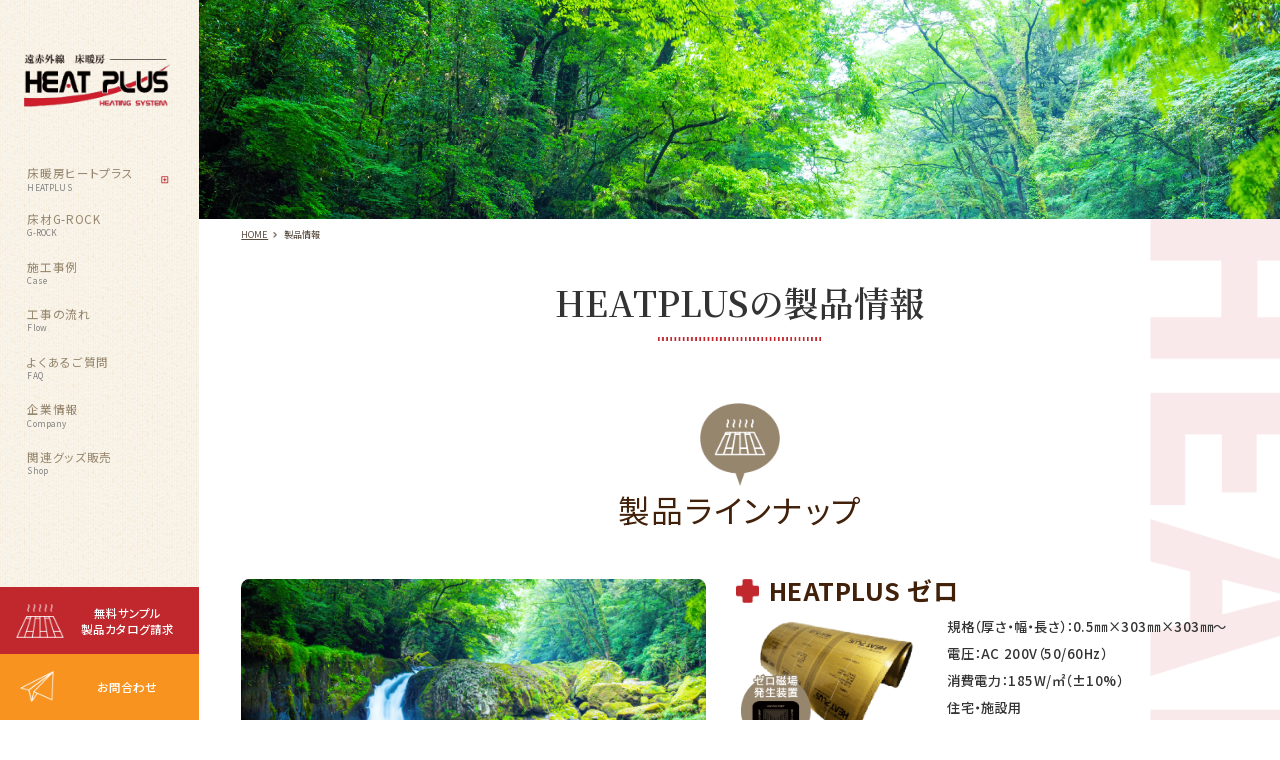

--- FILE ---
content_type: text/html; charset=UTF-8
request_url: https://heatplus.jp/product/
body_size: 13721
content:
<!doctype html>
<html lang="ja">
<head>
	<meta charset="utf-8">
	<!-- Google Tag Manager -->
	<script>(function(w,d,s,l,i){w[l]=w[l]||[];w[l].push({'gtm.start':
	new Date().getTime(),event:'gtm.js'});var f=d.getElementsByTagName(s)[0],
	j=d.createElement(s),dl=l!='dataLayer'?'&l='+l:'';j.async=true;j.src=
	'https://www.googletagmanager.com/gtm.js?id='+i+dl;f.parentNode.insertBefore(j,f);
	})(window,document,'script','dataLayer','GTM-5Q9GXBH');</script>
	<!-- End Google Tag Manager -->
	<meta name="format-detection" content="telephone=no">
	<meta name="description" content="各種ヒートプラスを製品ごとにご紹介。サンプルのご用意もありますので、ご自宅にあった最適な製品を選択ください。">
	<meta name="keywords" content="">
	<title>ヒートプラスの製品情報 | 遠赤外線床暖房HEATPLUS（ヒートプラス）</title>
	<link rel="icon" href="https://heatplus.jp/favicon.ico">
	<link rel="apple-touch-icon" href="https://heatplus.jp/apple-touch-icon.png" sizes="180x180">
	<meta property="og:image" content="https://heatplus.jp/wp/wp-content/themes/heatplus/img/common/ogp.jpg">
	<link rel="preconnect" href="https://fonts.googleapis.com">
	<link rel="preconnect" href="https://fonts.gstatic.com" crossorigin>
	<link href="https://fonts.googleapis.com/css2?family=Noto+Sans+JP:wght@100..900&family=Noto+Serif+JP:wght@300;400;500;600;700;900&display=swap" rel="stylesheet">
	<link href="https://fonts.googleapis.com/css2?family=Oswald:wght@500&display=swap" rel="stylesheet">
	<link rel="stylesheet" type="text/css" href="https://heatplus.jp/wp/wp-content/themes/heatplus/js/slick/slick.css">
	<link rel="stylesheet" type="text/css" href="https://heatplus.jp/wp/wp-content/themes/heatplus/style.css">
	<script src="https://heatplus.jp/wp/wp-content/themes/heatplus/js/head.js"></script>
	<script src="https://heatplus.jp/wp/wp-content/themes/heatplus/js/jquery.min.js"></script>
	<meta name='robots' content='max-image-preview:large' />
<link rel="alternate" type="application/rss+xml" title="遠赤外線床暖房HEATPLUS（ヒートプラス） &raquo; ヒートプラスの製品情報 のコメントのフィード" href="https://heatplus.jp/product/feed/" />
<script type="text/javascript">
/* <![CDATA[ */
window._wpemojiSettings = {"baseUrl":"https:\/\/s.w.org\/images\/core\/emoji\/15.0.3\/72x72\/","ext":".png","svgUrl":"https:\/\/s.w.org\/images\/core\/emoji\/15.0.3\/svg\/","svgExt":".svg","source":{"concatemoji":"https:\/\/heatplus.jp\/wp\/wp-includes\/js\/wp-emoji-release.min.js?ver=6.5.3"}};
/*! This file is auto-generated */
!function(i,n){var o,s,e;function c(e){try{var t={supportTests:e,timestamp:(new Date).valueOf()};sessionStorage.setItem(o,JSON.stringify(t))}catch(e){}}function p(e,t,n){e.clearRect(0,0,e.canvas.width,e.canvas.height),e.fillText(t,0,0);var t=new Uint32Array(e.getImageData(0,0,e.canvas.width,e.canvas.height).data),r=(e.clearRect(0,0,e.canvas.width,e.canvas.height),e.fillText(n,0,0),new Uint32Array(e.getImageData(0,0,e.canvas.width,e.canvas.height).data));return t.every(function(e,t){return e===r[t]})}function u(e,t,n){switch(t){case"flag":return n(e,"\ud83c\udff3\ufe0f\u200d\u26a7\ufe0f","\ud83c\udff3\ufe0f\u200b\u26a7\ufe0f")?!1:!n(e,"\ud83c\uddfa\ud83c\uddf3","\ud83c\uddfa\u200b\ud83c\uddf3")&&!n(e,"\ud83c\udff4\udb40\udc67\udb40\udc62\udb40\udc65\udb40\udc6e\udb40\udc67\udb40\udc7f","\ud83c\udff4\u200b\udb40\udc67\u200b\udb40\udc62\u200b\udb40\udc65\u200b\udb40\udc6e\u200b\udb40\udc67\u200b\udb40\udc7f");case"emoji":return!n(e,"\ud83d\udc26\u200d\u2b1b","\ud83d\udc26\u200b\u2b1b")}return!1}function f(e,t,n){var r="undefined"!=typeof WorkerGlobalScope&&self instanceof WorkerGlobalScope?new OffscreenCanvas(300,150):i.createElement("canvas"),a=r.getContext("2d",{willReadFrequently:!0}),o=(a.textBaseline="top",a.font="600 32px Arial",{});return e.forEach(function(e){o[e]=t(a,e,n)}),o}function t(e){var t=i.createElement("script");t.src=e,t.defer=!0,i.head.appendChild(t)}"undefined"!=typeof Promise&&(o="wpEmojiSettingsSupports",s=["flag","emoji"],n.supports={everything:!0,everythingExceptFlag:!0},e=new Promise(function(e){i.addEventListener("DOMContentLoaded",e,{once:!0})}),new Promise(function(t){var n=function(){try{var e=JSON.parse(sessionStorage.getItem(o));if("object"==typeof e&&"number"==typeof e.timestamp&&(new Date).valueOf()<e.timestamp+604800&&"object"==typeof e.supportTests)return e.supportTests}catch(e){}return null}();if(!n){if("undefined"!=typeof Worker&&"undefined"!=typeof OffscreenCanvas&&"undefined"!=typeof URL&&URL.createObjectURL&&"undefined"!=typeof Blob)try{var e="postMessage("+f.toString()+"("+[JSON.stringify(s),u.toString(),p.toString()].join(",")+"));",r=new Blob([e],{type:"text/javascript"}),a=new Worker(URL.createObjectURL(r),{name:"wpTestEmojiSupports"});return void(a.onmessage=function(e){c(n=e.data),a.terminate(),t(n)})}catch(e){}c(n=f(s,u,p))}t(n)}).then(function(e){for(var t in e)n.supports[t]=e[t],n.supports.everything=n.supports.everything&&n.supports[t],"flag"!==t&&(n.supports.everythingExceptFlag=n.supports.everythingExceptFlag&&n.supports[t]);n.supports.everythingExceptFlag=n.supports.everythingExceptFlag&&!n.supports.flag,n.DOMReady=!1,n.readyCallback=function(){n.DOMReady=!0}}).then(function(){return e}).then(function(){var e;n.supports.everything||(n.readyCallback(),(e=n.source||{}).concatemoji?t(e.concatemoji):e.wpemoji&&e.twemoji&&(t(e.twemoji),t(e.wpemoji)))}))}((window,document),window._wpemojiSettings);
/* ]]> */
</script>
<style id='wp-emoji-styles-inline-css' type='text/css'>

	img.wp-smiley, img.emoji {
		display: inline !important;
		border: none !important;
		box-shadow: none !important;
		height: 1em !important;
		width: 1em !important;
		margin: 0 0.07em !important;
		vertical-align: -0.1em !important;
		background: none !important;
		padding: 0 !important;
	}
</style>
<link rel='stylesheet' id='wp-block-library-css' href='https://heatplus.jp/wp/wp-includes/css/dist/block-library/style.min.css?ver=6.5.3' type='text/css' media='all' />
<style id='classic-theme-styles-inline-css' type='text/css'>
/*! This file is auto-generated */
.wp-block-button__link{color:#fff;background-color:#32373c;border-radius:9999px;box-shadow:none;text-decoration:none;padding:calc(.667em + 2px) calc(1.333em + 2px);font-size:1.125em}.wp-block-file__button{background:#32373c;color:#fff;text-decoration:none}
</style>
<style id='global-styles-inline-css' type='text/css'>
body{--wp--preset--color--black: #000000;--wp--preset--color--cyan-bluish-gray: #abb8c3;--wp--preset--color--white: #ffffff;--wp--preset--color--pale-pink: #f78da7;--wp--preset--color--vivid-red: #cf2e2e;--wp--preset--color--luminous-vivid-orange: #ff6900;--wp--preset--color--luminous-vivid-amber: #fcb900;--wp--preset--color--light-green-cyan: #7bdcb5;--wp--preset--color--vivid-green-cyan: #00d084;--wp--preset--color--pale-cyan-blue: #8ed1fc;--wp--preset--color--vivid-cyan-blue: #0693e3;--wp--preset--color--vivid-purple: #9b51e0;--wp--preset--gradient--vivid-cyan-blue-to-vivid-purple: linear-gradient(135deg,rgba(6,147,227,1) 0%,rgb(155,81,224) 100%);--wp--preset--gradient--light-green-cyan-to-vivid-green-cyan: linear-gradient(135deg,rgb(122,220,180) 0%,rgb(0,208,130) 100%);--wp--preset--gradient--luminous-vivid-amber-to-luminous-vivid-orange: linear-gradient(135deg,rgba(252,185,0,1) 0%,rgba(255,105,0,1) 100%);--wp--preset--gradient--luminous-vivid-orange-to-vivid-red: linear-gradient(135deg,rgba(255,105,0,1) 0%,rgb(207,46,46) 100%);--wp--preset--gradient--very-light-gray-to-cyan-bluish-gray: linear-gradient(135deg,rgb(238,238,238) 0%,rgb(169,184,195) 100%);--wp--preset--gradient--cool-to-warm-spectrum: linear-gradient(135deg,rgb(74,234,220) 0%,rgb(151,120,209) 20%,rgb(207,42,186) 40%,rgb(238,44,130) 60%,rgb(251,105,98) 80%,rgb(254,248,76) 100%);--wp--preset--gradient--blush-light-purple: linear-gradient(135deg,rgb(255,206,236) 0%,rgb(152,150,240) 100%);--wp--preset--gradient--blush-bordeaux: linear-gradient(135deg,rgb(254,205,165) 0%,rgb(254,45,45) 50%,rgb(107,0,62) 100%);--wp--preset--gradient--luminous-dusk: linear-gradient(135deg,rgb(255,203,112) 0%,rgb(199,81,192) 50%,rgb(65,88,208) 100%);--wp--preset--gradient--pale-ocean: linear-gradient(135deg,rgb(255,245,203) 0%,rgb(182,227,212) 50%,rgb(51,167,181) 100%);--wp--preset--gradient--electric-grass: linear-gradient(135deg,rgb(202,248,128) 0%,rgb(113,206,126) 100%);--wp--preset--gradient--midnight: linear-gradient(135deg,rgb(2,3,129) 0%,rgb(40,116,252) 100%);--wp--preset--font-size--small: 13px;--wp--preset--font-size--medium: 20px;--wp--preset--font-size--large: 36px;--wp--preset--font-size--x-large: 42px;--wp--preset--spacing--20: 0.44rem;--wp--preset--spacing--30: 0.67rem;--wp--preset--spacing--40: 1rem;--wp--preset--spacing--50: 1.5rem;--wp--preset--spacing--60: 2.25rem;--wp--preset--spacing--70: 3.38rem;--wp--preset--spacing--80: 5.06rem;--wp--preset--shadow--natural: 6px 6px 9px rgba(0, 0, 0, 0.2);--wp--preset--shadow--deep: 12px 12px 50px rgba(0, 0, 0, 0.4);--wp--preset--shadow--sharp: 6px 6px 0px rgba(0, 0, 0, 0.2);--wp--preset--shadow--outlined: 6px 6px 0px -3px rgba(255, 255, 255, 1), 6px 6px rgba(0, 0, 0, 1);--wp--preset--shadow--crisp: 6px 6px 0px rgba(0, 0, 0, 1);}:where(.is-layout-flex){gap: 0.5em;}:where(.is-layout-grid){gap: 0.5em;}body .is-layout-flex{display: flex;}body .is-layout-flex{flex-wrap: wrap;align-items: center;}body .is-layout-flex > *{margin: 0;}body .is-layout-grid{display: grid;}body .is-layout-grid > *{margin: 0;}:where(.wp-block-columns.is-layout-flex){gap: 2em;}:where(.wp-block-columns.is-layout-grid){gap: 2em;}:where(.wp-block-post-template.is-layout-flex){gap: 1.25em;}:where(.wp-block-post-template.is-layout-grid){gap: 1.25em;}.has-black-color{color: var(--wp--preset--color--black) !important;}.has-cyan-bluish-gray-color{color: var(--wp--preset--color--cyan-bluish-gray) !important;}.has-white-color{color: var(--wp--preset--color--white) !important;}.has-pale-pink-color{color: var(--wp--preset--color--pale-pink) !important;}.has-vivid-red-color{color: var(--wp--preset--color--vivid-red) !important;}.has-luminous-vivid-orange-color{color: var(--wp--preset--color--luminous-vivid-orange) !important;}.has-luminous-vivid-amber-color{color: var(--wp--preset--color--luminous-vivid-amber) !important;}.has-light-green-cyan-color{color: var(--wp--preset--color--light-green-cyan) !important;}.has-vivid-green-cyan-color{color: var(--wp--preset--color--vivid-green-cyan) !important;}.has-pale-cyan-blue-color{color: var(--wp--preset--color--pale-cyan-blue) !important;}.has-vivid-cyan-blue-color{color: var(--wp--preset--color--vivid-cyan-blue) !important;}.has-vivid-purple-color{color: var(--wp--preset--color--vivid-purple) !important;}.has-black-background-color{background-color: var(--wp--preset--color--black) !important;}.has-cyan-bluish-gray-background-color{background-color: var(--wp--preset--color--cyan-bluish-gray) !important;}.has-white-background-color{background-color: var(--wp--preset--color--white) !important;}.has-pale-pink-background-color{background-color: var(--wp--preset--color--pale-pink) !important;}.has-vivid-red-background-color{background-color: var(--wp--preset--color--vivid-red) !important;}.has-luminous-vivid-orange-background-color{background-color: var(--wp--preset--color--luminous-vivid-orange) !important;}.has-luminous-vivid-amber-background-color{background-color: var(--wp--preset--color--luminous-vivid-amber) !important;}.has-light-green-cyan-background-color{background-color: var(--wp--preset--color--light-green-cyan) !important;}.has-vivid-green-cyan-background-color{background-color: var(--wp--preset--color--vivid-green-cyan) !important;}.has-pale-cyan-blue-background-color{background-color: var(--wp--preset--color--pale-cyan-blue) !important;}.has-vivid-cyan-blue-background-color{background-color: var(--wp--preset--color--vivid-cyan-blue) !important;}.has-vivid-purple-background-color{background-color: var(--wp--preset--color--vivid-purple) !important;}.has-black-border-color{border-color: var(--wp--preset--color--black) !important;}.has-cyan-bluish-gray-border-color{border-color: var(--wp--preset--color--cyan-bluish-gray) !important;}.has-white-border-color{border-color: var(--wp--preset--color--white) !important;}.has-pale-pink-border-color{border-color: var(--wp--preset--color--pale-pink) !important;}.has-vivid-red-border-color{border-color: var(--wp--preset--color--vivid-red) !important;}.has-luminous-vivid-orange-border-color{border-color: var(--wp--preset--color--luminous-vivid-orange) !important;}.has-luminous-vivid-amber-border-color{border-color: var(--wp--preset--color--luminous-vivid-amber) !important;}.has-light-green-cyan-border-color{border-color: var(--wp--preset--color--light-green-cyan) !important;}.has-vivid-green-cyan-border-color{border-color: var(--wp--preset--color--vivid-green-cyan) !important;}.has-pale-cyan-blue-border-color{border-color: var(--wp--preset--color--pale-cyan-blue) !important;}.has-vivid-cyan-blue-border-color{border-color: var(--wp--preset--color--vivid-cyan-blue) !important;}.has-vivid-purple-border-color{border-color: var(--wp--preset--color--vivid-purple) !important;}.has-vivid-cyan-blue-to-vivid-purple-gradient-background{background: var(--wp--preset--gradient--vivid-cyan-blue-to-vivid-purple) !important;}.has-light-green-cyan-to-vivid-green-cyan-gradient-background{background: var(--wp--preset--gradient--light-green-cyan-to-vivid-green-cyan) !important;}.has-luminous-vivid-amber-to-luminous-vivid-orange-gradient-background{background: var(--wp--preset--gradient--luminous-vivid-amber-to-luminous-vivid-orange) !important;}.has-luminous-vivid-orange-to-vivid-red-gradient-background{background: var(--wp--preset--gradient--luminous-vivid-orange-to-vivid-red) !important;}.has-very-light-gray-to-cyan-bluish-gray-gradient-background{background: var(--wp--preset--gradient--very-light-gray-to-cyan-bluish-gray) !important;}.has-cool-to-warm-spectrum-gradient-background{background: var(--wp--preset--gradient--cool-to-warm-spectrum) !important;}.has-blush-light-purple-gradient-background{background: var(--wp--preset--gradient--blush-light-purple) !important;}.has-blush-bordeaux-gradient-background{background: var(--wp--preset--gradient--blush-bordeaux) !important;}.has-luminous-dusk-gradient-background{background: var(--wp--preset--gradient--luminous-dusk) !important;}.has-pale-ocean-gradient-background{background: var(--wp--preset--gradient--pale-ocean) !important;}.has-electric-grass-gradient-background{background: var(--wp--preset--gradient--electric-grass) !important;}.has-midnight-gradient-background{background: var(--wp--preset--gradient--midnight) !important;}.has-small-font-size{font-size: var(--wp--preset--font-size--small) !important;}.has-medium-font-size{font-size: var(--wp--preset--font-size--medium) !important;}.has-large-font-size{font-size: var(--wp--preset--font-size--large) !important;}.has-x-large-font-size{font-size: var(--wp--preset--font-size--x-large) !important;}
.wp-block-navigation a:where(:not(.wp-element-button)){color: inherit;}
:where(.wp-block-post-template.is-layout-flex){gap: 1.25em;}:where(.wp-block-post-template.is-layout-grid){gap: 1.25em;}
:where(.wp-block-columns.is-layout-flex){gap: 2em;}:where(.wp-block-columns.is-layout-grid){gap: 2em;}
.wp-block-pullquote{font-size: 1.5em;line-height: 1.6;}
</style>
<link rel='stylesheet' id='wp-pagenavi-css' href='https://heatplus.jp/wp/wp-content/plugins/wp-pagenavi/pagenavi-css.css?ver=2.70' type='text/css' media='all' />
<link rel="https://api.w.org/" href="https://heatplus.jp/wp-json/" /><link rel="alternate" type="application/json" href="https://heatplus.jp/wp-json/wp/v2/pages/176" /><link rel="canonical" href="https://heatplus.jp/product/" />
<link rel='shortlink' href='https://heatplus.jp/?p=176' />
<link rel="alternate" type="application/json+oembed" href="https://heatplus.jp/wp-json/oembed/1.0/embed?url=https%3A%2F%2Fheatplus.jp%2Fproduct%2F" />
<link rel="alternate" type="text/xml+oembed" href="https://heatplus.jp/wp-json/oembed/1.0/embed?url=https%3A%2F%2Fheatplus.jp%2Fproduct%2F&#038;format=xml" />
</head>
<body >
	<!-- Google Tag Manager (noscript) -->
	<noscript><iframe src="https://www.googletagmanager.com/ns.html?id=GTM-5Q9GXBH"
	height="0" width="0" style="display:none;visibility:hidden"></iframe></noscript>
	<!-- End Google Tag Manager (noscript) -->
		<div id="container">
		<header id="gHeader">
			<div class="hBox">
				<div class="hInfo">
					<h1 class="logo"><a href="https://heatplus.jp"><img src="https://heatplus.jp/wp/wp-content/themes/heatplus/img/common/logo.png" alt="遠赤外線　床暖房 HEAT PLUS HEATING SYSTEM"></a></h1>
					<div class="menuBox">
						<nav id="gNavi">
							<ul>
								<li><span class="arrow">床暖房ヒートプラス<span class="en">HEATPLUS</span></span>
									<ul class="hList">
										<li><a href="https://heatplus.jp/feature/">-ヒートプラスの特徴</a></li>
										<li><a href="https://heatplus.jp/product/">-製品情報</a></li>
									</ul>
								</li>
								<li><a href="https://heatplus.jp/g-rock/" target="_blank">床材G-ROCK<span class="en">G-ROCK</span></a></li>
								<li><a href="https://heatplus.jp/works/">施工事例<span class="en">Case</span></a></li>
								<li><a href="https://heatplus.jp/flow/">工事の流れ<span class="en">Flow</span></a></li>
								<li><a href="https://heatplus.jp/faq/">よくあるご質問<span class="en">FAQ</span></a></li>
								<li><a href="https://heatplus.jp/aboutus/">企業情報<span class="en">Company</span></a></li>
								<li><a href="https://heatplus.jp/shop/" target="_blank">関連グッズ販売<span class="en">Shop</span></a></li>
							</ul>
						</nav>
					</div>
				</div>
				<ul class="fixList">
					<li><a href="https://heatplus.jp/documents/">無料サンプル<br>製品カタログ請求</a></li>
					<li><a href="https://heatplus.jp/form/">お問合わせ</a></li>
				</ul>
			</div>
			<div class="menu sp"><span></span><span></span></div>
		</header>
		<main id="main"><div id="product">
	<div class="mainImg"><img src="https://heatplus.jp/wp/wp-content/themes/heatplus/img/product/main_img.jpg" alt="HEATPLUS（ヒートプラス）の特徴"></div>
	<div class="content">
		<div class="comTxtImg"><img src="https://heatplus.jp/wp/wp-content/themes/heatplus/img/common/com_text.png" alt="HEATPLUS"></div>
		<ul id="pagePath">
			<li><a href="https://heatplus.jp">HOME</a></li>
			<li>製品情報</li>
		</ul>
		<h2 class="headLine01">HEATPLUSの製品情報</h2>
		<section class="sec01">
			<h3 class="headLine05"><img src="https://heatplus.jp/wp/wp-content/themes/heatplus/img/common/title_img01.png" alt="">製品ラインナップ</h3>
			<div class="comImgBox">
				<div class="pho"><img src="https://heatplus.jp/wp/wp-content/themes/heatplus/img/product/photo01.jpg" alt="HEATPLUS ゼロ"></div>
				<div class="textBox">
					<h3 class="headLine04">HEATPLUS ゼロ</h3>
					<div class="subInner">
						<div class="imgArea"><img src="https://heatplus.jp/wp/wp-content/themes/heatplus/img/product/img01.png" alt="HEATPLUS ゼロ"></div>
						<div class="subTxt">
							<p class="wpTag">規格（厚さ・幅・長さ）：<br class="sp">0.5㎜×303㎜×303㎜～<br class="wpTag"> 電圧：AC 200V（50/60Hz）<br class="wpTag"> 消費電力：185W/㎡（±10%）<br class="wpTag"> 住宅・施設用<br class="wpTag">
								<span class="red">ゼロ磁場発生装置にて癒しの空間を演出</span></p>
						</div>
					</div>
				</div>
			</div>
			<div class="comImgBox">
				<div class="pho"><img src="https://heatplus.jp/wp/wp-content/themes/heatplus/img/product/photo02.jpg" alt="HEATPLUS プレミアム"></div>
				<div class="textBox">
					<h3 class="headLine04">HEATPLUS プレミアム</h3>
					<div class="subInner">
						<div class="imgArea"><img src="https://heatplus.jp/wp/wp-content/themes/heatplus/img/product/img02.png" alt="HEATPLUS プレミアム"></div>
						<div class="subTxt">
							<p class="wpTag">規格（厚さ・幅・長さ）：<br class="sp">0.5㎜×303㎜×303㎜～<br class="wpTag"> 電圧：AC 200V（50/60Hz）<br class="wpTag"> 消費電力：185W/㎡（±10%）<br class="wpTag"> 住宅・施設用<br class="wpTag">
								<span class="red">消臭・抗菌・抗カビ効果あり</span></p>
						</div>
					</div>
				</div>
			</div>
			<div class="comImgBox">
				<div class="pho"><img src="https://heatplus.jp/wp/wp-content/themes/heatplus/img/product/photo03.jpg" alt="HEATPLUS"></div>
				<div class="textBox">
					<h3 class="headLine04">HEATPLUS</h3>
					<div class="subInner">
						<div class="imgArea"><img src="https://heatplus.jp/wp/wp-content/themes/heatplus/img/product/img03.png" alt="HEATPLUS"></div>
						<div class="subTxt">
							<p class="wpTag">規格（厚さ・幅・長さ）：<br class="sp">0.5㎜×303㎜×303㎜～<br class="wpTag"> 電圧：AC 200V（50/60Hz）<br class="wpTag"> 消費電力：185W/㎡（±10%）<br class="wpTag">住宅・施設用</p>
						</div>
					</div>
				</div>
			</div>
			<div class="comImgBox">
				<div class="pho"><img src="https://heatplus.jp/wp/wp-content/themes/heatplus/img/product/photo04.jpg" alt="HEATPLUS サウナ"></div>
				<div class="textBox">
					<h3 class="headLine04">HEATPLUS サウナ</h3>
					<div class="subInner">
						<div class="imgArea"><img src="https://heatplus.jp/wp/wp-content/themes/heatplus/img/product/img04.png" alt="HEATPLUS サウナ"></div>
						<div class="subTxt">
							<p class="wpTag">規格（厚さ・幅・長さ）：<br class="sp">0.5㎜×455㎜×303㎜～<br class="wpTag"> 電圧：AC 200V（50/60Hz）<br class="wpTag"> 消費電力：300W/㎡（±10%）<br class="wpTag"> 施設用<br class="wpTag">
								<span class="red">サウナ・ホットヨガなど</span></p>
						</div>
					</div>
				</div>
			</div>
			<div class="comImgBox">
				<div class="pho"><img src="https://heatplus.jp/wp/wp-content/themes/heatplus/img/product/photo05.jpg" alt="HEATPLUS G-ROCK専用タイプ"></div>
				<div class="textBox">
					<h3 class="headLine04">HEATPLUS G-ROCK専用タイプ</h3>
					<div class="subInner">
						<div class="imgArea"><img src="https://heatplus.jp/wp/wp-content/themes/heatplus/img/product/img05.png" alt="HEATPLUS G-ROCK専用タイプ"></div>
						<div class="subTxt">
							<p class="wpTag">規格（厚さ・幅・長さ）：<br class="sp">0.5㎜×909㎜×303㎜～<br class="wpTag"> 電圧：AC 200V（50/60Hz）<br class="wpTag"> 消費電力：185W/㎡（±10%）<br class="wpTag"> 住宅用・施設用<br class="wpTag">
								<span class="red">G-ROCK専用の発熱部分拡大タイプ</span></p>
						</div>
					</div>
				</div>
			</div>
		</section>
		<section class="sec02">
			<h3 class="headLine03">製品規格比較表</h3>
			<div class="tableBox">
				<table class="priceTab">
					<tr>
						<th>製品名</th>
						<th>規格（厚さ・幅・長さ）</th>
						<th>電圧</th>
						<th>消費電力</th>
						<th>特徴</th>
					</tr>
					<tr>
						<td>HEATPLUS ゼロ</td>
						<td rowspan="3">0.5㎜×303㎜×303㎜～</td>
						<td rowspan="5">AC 200V（50/60Hz）</td>
						<td rowspan="3">185W/㎡（±10%）</td>
						<td><span class="red">ゼロ磁場発生装置にて<br class="wpTag">癒しの空間を演出</span></td>
					</tr>
					<tr>
						<td>HEATPLUS プレミアム</td>
						<td><span class="red">消臭・抗菌・抗カビ効果</span></td>
					</tr>
					<tr>
						<td>HEATPLUS</td>
						<td><span class="red">住宅・施設用</span></td>
					</tr>
					<tr>
						<td>HEATPLUS サウナ</td>
						<td>0.5㎜×455㎜×303㎜～</td>
						<td>300W/㎡（±10%）</td>
						<td><span class="red">施設用<br class="wpTag">サウナ・ホットヨガなど</span></td>
					</tr>
					<tr>
						<td>HEATPLUS G-ROCK専用</td>
						<td>0.5㎜×909㎜×303㎜～</td>
						<td>185W/㎡（±10%）</td>
						<td><span class="red">G-ROCK専用の<br class="wpTag">発熱部分拡大タイプ</span></td>
					</tr>
				</table>
			</div>
			<p class="noteTxt">※幅は釘打ち部分を含んだ規格となります。</p>
      <p class="modeltxt">
        S-JET 認証モデル<br>
        認証番号：1453-81084-001　HEAT PLUS 1818（100V）<br>
        認証番号：1453-81084-002　HEATPLUS 200V（200V）<br>
        ※S-JET認証とは、電気製品認証協議会に所属する㈶電気安全環境研究所（JET)による製品安全認証制度で公正・中立な第三者認証機関が製品の規格適合試験及び品質管理や製造工場の審査を実施し安全性を認証する制度です。<br>
        S-JET 認証モデルはすべて規格品でありますので、フリーカット等の規格変更は認められません。
      </p>
      
			<ul class="productList">
				<li>
					<div class="comBgBox">
						<h3 class="headLine03">製品規格</h3>
						<div class="img"><img src="https://heatplus.jp/wp/wp-content/themes/heatplus/img/product/img06.png" alt="HEATPLUS（ゼロ・プレミアム）1枚あたりのシートサイズ ① 本体幅 256㎜ ② 釘打ち部分（網目）47㎜ ③ 全体幅 303㎜ ④ 長さ フリーサイズ"></div>
					</div>
				</li>
				<li>
					<div class="comBgBox">
						<h3 class="headLine03">製品断面図</h3>
						<div class="img"><img src="https://heatplus.jp/wp/wp-content/themes/heatplus/img/product/img07.png" alt="Polyurethane（ポリウレタン） Carbon（炭素）・Silver（銀）・Copper wire（銅線） P.E.T（ポリエチレン テレフタレート）不織布"></div>
					</div>
				</li>
			</ul>
			<p class="noteTxt">※HEATPLUSサウナ・G-ROCK専用の規格は別途お問合せ下さい。</p>
		</section>
		<section class="sec03">
			<h3 class="headLine03">製品構成素材</h3>
			<div class="comImgBox">
				<div class="pho"><img src="https://heatplus.jp/wp/wp-content/themes/heatplus/img/product/photo06.jpg" alt="PET（ポリエチレンテレフタレート）"></div>
				<div class="textBox">
					<h3 class="headLine04">PET（ポリエチレンテレフタレート）</h3>
					<h4 class="headLine02">擦り傷に強く・防水性に優れる</h4>
					<p class="wpTag">飲料容器として知られるペットボトルの他フィルム、磁気テープの素材として使用される素材。HEATPLUSではこの結晶性樹脂としての特性として、熱温度また擦り傷等による表面強度に優位性のあるPETを使用します。また生産量も多く安価な高性能プラスティック材料で発熱部分（カーボン）を2重被覆にて安全に保護します。</p>
				</div>
			</div>
			<div class="comImgBox">
				<div class="pho"><img src="https://heatplus.jp/wp/wp-content/themes/heatplus/img/product/photo07.jpg" alt="カーボン"></div>
				<div class="textBox">
					<h3 class="headLine04">カーボン</h3>
					<h4 class="headLine02">熱伝導度に優れ、面状に発熱する</h4>
					<p class="wpTag">カーボンブラック(Carbon black)とはダイヤモンドのような炭素(C)を主元素にして得られる直径3-5000nm程度の微粒子で粒子径（粒の大きさ）、ストラクチャー（粒子のつながり）、表面性状によって様々な特製をかえます。HEATPLUSは特別な製造過程において2,500℃以上に処理し黒鉛繊維とし、導電性付与剤として使用します。他の物質に比べて熱に対する抵抗性が大きく、熱膨脹係数は非常に小さくまた熱伝導度及び電気伝導度が優秀で暖房フィルムの電気発熱体の素材で使用おります。</p>
					<p class="wpTag">※ 暖房フィルムの発熱部分であるカーボン帯のカーボンと黒煙の混合割合によって接着度,抵抗値などを調節しております。</p>
				</div>
			</div>
			<div class="comImgBox">
				<div class="pho"><img src="https://heatplus.jp/wp/wp-content/themes/heatplus/img/product/photo08.jpg" alt="テラヘルツ鉱石（プレミアム）"></div>
				<div class="textBox">
					<h3 class="headLine04">テラヘルツ鉱石（プレミアム）</h3>
					<h4 class="headLine02">アメリカ航空宇宙局（NASA）も認めた人体に良い影響を与える鉱石</h4>
					<p class="wpTag">テラヘルツ鉱石は珪素、チタン、ヘマタイト、アルミナ等を含む人口鉱石です。1秒間に約1兆回振動するテラヘルツ波は、電波と光の中間的な特性があります。テラヘルツ波の共鳴効果で液体や細胞の結晶水を活性化させます。また、テラヘルツ波は、遠赤外線と波長が重なり、自己発熱の効果も期待できるとされています。このような効果による具体的な人体の影響としては、共鳴効果により皮膚が活性化することで【皮膚の若返り＝美肌】への一助となったり、【睡眠障害】や【凝り・冷え庄】の改善効果があるといわれています。また、アメリカ航空宇宙局（NASA）においてテラヘルツ波は人間の細胞にまで作用する活性効果があると発表されています。</p>
				</div>
			</div>
			<div class="comBgBox">
				<h3 class="headLine03">【ZEH対応認定】<br>日本基準はもちろん厳格な<br class="sp">海外基準での認証を取得</h3>
				<p class="wpTag">国内採用に必要な数々の認証を取得することはもちろん、電磁波についてはより厳格な海外基準での認証を取得しており安心・安全にご使用頂けます。また、多くの仕上げ材メーカー様より個別検証のうえ使用許可を頂いておりますので、様々な仕上げ材をご使用頂ける点も魅力です。</p>
				<div class="img"><img src="https://heatplus.jp/wp/wp-content/themes/heatplus/img/product/img08.png" alt="日本基準はもちろん厳格な海外基準での認証を取得"></div>
        <p class="numtxt">認証番号：1453-81084-001　HEAT PLUS 1818（100V）<br>認証番号：1453-81084-002　HEATPLUS 200V（200V）</p>
			</div>
		</section>
		<section class="freeCut">
			<h4 class="headLine03">住まいの最適化仕様</h4>
			<div class="imgBox">
				<div class="img"><img src="https://heatplus.jp/wp/wp-content/themes/heatplus/img/feature/img07.png" alt="住まいの最適化仕様"></div>
				<div class="textBox">
					<h3 class="ttl">多様なサイズから最適なサイズを選んでご要望にお応えします</h3>
					<p class="wpTag">床暖房HEATPLUSプレミアムは左右の銅板に電気を流し、電気抵抗で中央の面状発熱部分を暖める構造となります。<br class="wpTag"> これにより多様なサイズ展開が可能となり、組み合わせることで広いスペースに対してお部屋の隅々や狭小スペースに敷設することができます。</p>
				</div>
			</div>
		</section>
		<section class="sec04 comBg">
			<h3 class="headLine03">省エネ・安全設計</h3>
			<ul class="productList">
				<li>
					<h3 class="headLine02">電気代試算：床暖房HEATPLUSプレミアム</h3>
					<p class="mid">8畳/1ヶ月 電気代 ※1日8時間×30日使用の場合<br class="wpTag">※HEATPLUS敷投率7.56㎡ 約60%</p>
					<table class="priceTab">
						<tr>
							<th>レベル</th>
							<th>稼働率</th>
							<th>ON（秒）</th>
							<th>OFF（秒）</th>
							<th>電気料金</th>
						</tr>
						<tr class="yelBack">
							<td>1Lv</td>
							<td>18%</td>
							<td>11</td>
							<td>49</td>
							<td>¥1,652</td>
						</tr>
						<tr class="yelBack">
							<td>2Lv</td>
							<td>27%</td>
							<td>16</td>
							<td>44</td>
							<td>¥2,382</td>
						</tr>
						<tr class="yelBack">
							<td>3Lv</td>
							<td>35%</td>
							<td>21</td>
							<td>39</td>
							<td>¥3,039</td>
						</tr>
						<tr class="yelBack">
							<td>4Lv</td>
							<td>43%</td>
							<td>26</td>
							<td>34</td>
							<td>¥3,696</td>
						</tr>
						<tr>
							<td>5Lv</td>
							<td>52%</td>
							<td>31</td>
							<td>29</td>
							<td>¥2,740</td>
						</tr>
						<tr>
							<td>6Lv</td>
							<td>60%</td>
							<td>36</td>
							<td>24</td>
							<td>¥2,852</td>
						</tr>
						<tr>
							<td>7Lv</td>
							<td>68%</td>
							<td>41</td>
							<td>19</td>
							<td>¥2,963</td>
						</tr>
						<tr>
							<td>8Lv</td>
							<td>77%</td>
							<td>46</td>
							<td>14</td>
							<td>¥3,079</td>
						</tr>
					</table>
				</li>
				<li>
					<h3 class="headLine02">電気代試算：床暖房HEATPLUSサウナ</h3>
					<p class="mid">8畳/1ヶ月 電気代 ※1日8時間×30日使用の場合<br class="wpTag"> ※HEATPLUS敷投率7.56㎡ 約60%</p>
					<table class="priceTab">
						<tr>
							<th>レベル</th>
							<th>稼働率</th>
							<th>ON（秒）</th>
							<th>OFF（秒）</th>
							<th>電気料金</th>
						</tr>
						<tr class="yelBack">
							<td>1Lv</td>
							<td>17%</td>
							<td>10</td>
							<td>50</td>
							<td>¥2,632</td>
						</tr>
						<tr class="yelBack">
							<td>2Lv</td>
							<td>25%</td>
							<td>15</td>
							<td>45</td>
							<td>¥3,740</td>
						</tr>
						<tr class="yelBack">
							<td>3Lv</td>
							<td>33%</td>
							<td>20</td>
							<td>40</td>
							<td>¥4,848</td>
						</tr>
						<tr class="yelBack">
							<td>4Lv</td>
							<td>42%</td>
							<td>25</td>
							<td>35</td>
							<td>¥6,094</td>
						</tr>
						<tr>
							<td>5Lv</td>
							<td>50%</td>
							<td>30</td>
							<td>30</td>
							<td>¥4,328</td>
						</tr>
						<tr>
							<td>6Lv</td>
							<td>58%</td>
							<td>35</td>
							<td>25</td>
							<td>¥4,516</td>
						</tr>
						<tr>
							<td>7Lv</td>
							<td>67%</td>
							<td>40</td>
							<td>20</td>
							<td>¥4,728</td>
						</tr>
						<tr>
							<td>8Lv</td>
							<td>75%</td>
							<td>45</td>
							<td>15</td>
							<td>¥4,916</td>
						</tr>
					</table>
				</li>
			</ul>
			<div class="comBgBox">
				<h3 class="headLine03">自動で通電時間を管理し、「オートダウン」や「消し忘れ防止機能」など省エネ・安全面も充実！</h3>
				<p class="wpTag">熱効率に優れた面状発熱に加え、自動で通電時間を管理する「レベル方式」を採用しており様々な省エネな機能が満載。レベル5以上の設定は90分経過後に自動的にレベル２へ移行する「オートダウン機能」や一定時間連続使用すると（標準8時間）で自動的にOFFになる「消し忘れ防止機能」は、お使いになられる方を考えた安全・安心な設計となっています。</p>
				<div class="img"><img src="https://heatplus.jp/wp/wp-content/themes/heatplus/img/product/img09.png" alt="UTH-JPC1（12A） UTH-JPC2（12A+12A=24A）UTH-RB（12A+12A=24A）"></div>
				<ul class="comTxtLink">
					<li><a href="https://heatplus.jp/wp/wp-content/themes/heatplus/pdf/tutorial.pdf" target="_blank">コントローラー簡単使用方法</a></li>
					<li><a href="https://heatplus.jp/wp/wp-content/themes/heatplus/pdf/controller-c1.pdf" target="_blank">コントローラー取扱説明書（1回路用）​</a></li>
					<li><a href="https://heatplus.jp/wp/wp-content/themes/heatplus/pdf/controller-c2.pdf" target="_blank">コントローラー取扱説明書（2回路用）​</a></li>
					<li><a href="https://heatplus.jp/form/">コントローラー仕様書はこちらへお問合せ下さい（業者様用）</a></li>
				</ul>
				<div class="pos"><img src="https://heatplus.jp/wp/wp-content/themes/heatplus/img/product/img10.png" alt=""></div>
			</div>
		</section>
		<section class="worksCase">
			<h3 class="headLine03">施工事例</h3>
			<div class="case01">
				<ul class="productList">
					<li>
						<h3 class="headLine02">ホットヨガサロン</h3>
						<p class="mid">コクーンルネサンス（愛知県）</p>
						<div class="photo"><img src="https://heatplus.jp/wp/wp-content/themes/heatplus/img/product/photo09.jpg" alt=""><img src="https://heatplus.jp/wp/wp-content/themes/heatplus/img/product/photo10.jpg" alt=""></div>
					</li>
					<li>
						<h3 class="headLine02">保育園</h3>
						<p class="mid">天白保育園（愛知県）</p>
						<div class="photo"><img src="https://heatplus.jp/wp/wp-content/themes/heatplus/img/product/photo11.jpg" alt=""><img src="https://heatplus.jp/wp/wp-content/themes/heatplus/img/product/photo12.jpg" alt=""></div>
					</li>
					<li>
						<h3 class="headLine02">介護施設</h3>
						<p class="mid">聖風会　道前荘（愛媛県）</p>
						<div class="photo"><img src="https://heatplus.jp/wp/wp-content/themes/heatplus/img/product/photo13.jpg" alt=""><img src="https://heatplus.jp/wp/wp-content/themes/heatplus/img/product/photo14.jpg" alt=""></div>
					</li>
				</ul>
				<div class="pos01"><img src="https://heatplus.jp/wp/wp-content/themes/heatplus/img/product/img11.png" alt=""></div>
				<div class="pos02"><img src="https://heatplus.jp/wp/wp-content/themes/heatplus/img/product/img12.png" alt=""></div>
			</div>
			<div class="productList">
				<h3 class="headLine02">無垢材 乾燥室コンテナ</h3>
				<p class="mid">オーダーメイド家具業者様（岐阜県）</p>
				<ul class="list">
					<li><img src="https://heatplus.jp/wp/wp-content/themes/heatplus/img/product/photo15.jpg" alt=""></li>
					<li><img src="https://heatplus.jp/wp/wp-content/themes/heatplus/img/product/photo16.jpg" alt=""></li>
					<li><img src="https://heatplus.jp/wp/wp-content/themes/heatplus/img/product/photo17.jpg" alt=""></li>
					<li><img src="https://heatplus.jp/wp/wp-content/themes/heatplus/img/product/photo18.jpg" alt=""></li>
				</ul>
			</div>
			<div class="smlContent">
				<h3 class="headLine02">一般住宅のみならず様々な<br class="sp">施設で採用されています。</h3>
				<p class="mid">フリーカットによりお部屋の形に合わせて隅々まで敷設できる点や「消臭・抗菌・抗カビ効果」を1年中発揮する点から、一般住宅のみならず様々な施設でご採用頂いております。特に介護施設や保育園など、ご利用者様の健康を第一に考えてらっしゃる施設様では大変お喜び頂いております。</p>
			</div>
		</section>
	</div>
		<div class="comCase">
		<h2 class="headLine03">その他施工事例</h2>
		<ul class="comCaseList">
						<li><a href="https://heatplus.jp/works/kodate/1871/">
					<div class="photo"><img src="https://heatplus.jp/wp/wp-content/themes/heatplus/img/common/noimg.jpg" alt="東京都杉並区　床暖房HEATPLUS+GROCK　石目調ライトグレー"></div>
					<div class="comCaseTxt">
						<p class="caseDate">2026.01.08</p>
						<p class="caseCate"><span>G-ROCK</span><span>戸建住宅</span><span>施工事例</span></p>
					</div>
					<p class="title">東京都杉並区　床暖房HEATPLUS+GROCK　石目調ライトグレー</p>
					<p class="text">厚さ０.５ミリのシート状の床暖房を敷設。 足元から体の芯までポカポカと温まります😊🍵 仕上げはGROCK　石...</p>
				</a>
			</li>
						<li><a href="https://heatplus.jp/works/%e6%9c%aa%e5%88%86%e9%a1%9e/1884/">
					<div class="photo"><img src="https://heatplus.jp/wp/wp-content/themes/heatplus/img/common/noimg.jpg" alt="名古屋市　焼肉店★掘りごたつへの床暖房施工"></div>
					<div class="comCaseTxt">
						<p class="caseDate">2025.12.19</p>
						<p class="caseCate"><span>未分類</span><span>飲食店</span></p>
					</div>
					<p class="title">名古屋市　焼肉店★掘りごたつへの床暖房施工</p>
					<p class="text">名古屋市の焼肉店の掘りごたつに床暖房を施工しました。 足元にヒーターや電気マットを設置しないので、安全により...</p>
				</a>
			</li>
						<li><a href="https://heatplus.jp/works/%e6%9c%aa%e5%88%86%e9%a1%9e/1863/">
					<div class="photo"><img src="https://heatplus.jp/wp/wp-content/themes/heatplus/img/common/noimg.jpg" alt="鳥取県　E様邸　HEATPLUSプレミアム+GROCK　施工"></div>
					<div class="comCaseTxt">
						<p class="caseDate">2025.12.15</p>
						<p class="caseCate"><span>G-ROCK</span><span>戸建住宅</span><span>未分類</span></p>
					</div>
					<p class="title">鳥取県　E様邸　HEATPLUSプレミアム+GROCK　施工</p>
					<p class="text">　施工前 　施工中… 　施工後 G-ROCKの色はC-１グレージュです😊✨ HEATPLUSプレミアムは消臭...</p>
				</a>
			</li>
						<li><a href="https://heatplus.jp/works/kodate/1827/">
					<div class="photo"><img src="https://heatplus.jp/wp/wp-content/themes/heatplus/img/common/noimg.jpg" alt="2025.10月埼玉県所沢市　GROCK新色　木目調O-3オーク✨"></div>
					<div class="comCaseTxt">
						<p class="caseDate">2025.12.10</p>
						<p class="caseCate"><span>G-ROCK</span><span>戸建住宅</span><span>施工事例</span></p>
					</div>
					<p class="title">2025.10月埼玉県所沢市　GROCK新色　木目調O-3オーク✨</p>
					<p class="text">&nbsp; 埼玉県所沢市の戸建て リビングダイニングに床暖房HEAT PLUS+床材GROCKを施工。 G...</p>
				</a>
			</li>
						<li><a href="https://heatplus.jp/works/%e5%ae%bf%e6%b3%8a%e6%96%bd%e8%a8%ad/1730/">
					<div class="photo"><img src="https://heatplus.jp/wp/wp-content/uploads/2024/02/8f84c3eddab9cf0efae81fee724be6df.jpg" alt="一棟まるまる貸切コテージ【香川県】に導入頂きました"></div>
					<div class="comCaseTxt">
						<p class="caseDate">2024.02.02</p>
						<p class="caseCate"><span>宿泊施設</span></p>
					</div>
					<p class="title">一棟まるまる貸切コテージ【香川県】に導入頂きました</p>
					<p class="text">香川県さぬき市にある一棟まるまる貸切コテージに 床暖房ヒートプラスプレミアムをご導入頂きました。 2024年...</p>
				</a>
			</li>
						<li><a href="https://heatplus.jp/works/%e6%9c%aa%e5%88%86%e9%a1%9e/1521/">
					<div class="photo"><img src="https://heatplus.jp/wp/wp-content/themes/heatplus/img/common/noimg.jpg" alt="【お客様の声】ブログで紹介されました"></div>
					<div class="comCaseTxt">
						<p class="caseDate">2023.02.01</p>
						<p class="caseCate"><span>お知らせ</span><span>未分類</span></p>
					</div>
					<p class="title">【お客様の声】ブログで紹介されました</p>
					<p class="text">【お客様のお声】 住友不動産株式会社の新築そっくりさん様で リフォームをされたお客様が 床暖房HEATPLU...</p>
				</a>
			</li>
						<li><a href="https://heatplus.jp/works/g-rock/1499/">
					<div class="photo"><img src="https://heatplus.jp/wp/wp-content/uploads/2022/06/IMG_6994-scaled.jpg" alt="GROCKショールーム in 横浜"></div>
					<div class="comCaseTxt">
						<p class="caseDate">2022.06.16</p>
						<p class="caseCate"><span>G-ROCK</span></p>
					</div>
					<p class="title">GROCKショールーム in 横浜</p>
					<p class="text">横浜GROCKショールーム兼店舗が昨年11月より開設致しました。 店舗内には床全面にGROCKが貼られている...</p>
				</a>
			</li>
						<li><a href="https://heatplus.jp/works/g-rock/1487/">
					<div class="photo"><img src="https://heatplus.jp/wp/wp-content/uploads/2022/02/image-23-02-22-09-09.jpeg" alt="【脱衣所→1日で完了】床暖房＆G-ROCKフロア重ね張り（大阪府吹田市）"></div>
					<div class="comCaseTxt">
						<p class="caseDate">2022.02.23</p>
						<p class="caseCate"><span>G-ROCK</span></p>
					</div>
					<p class="title">【脱衣所→1日で完了】床暖房＆G-ROCKフロア重ね張り（大阪府吹田市）</p>
					<p class="text">【施工前】 【施工後】 ＜G-ROCK：R-2　石目調グレー＞ 大阪府吹田市　O様邸　脱衣所　【施工日数：1...</p>
				</a>
			</li>
						<li><a href="https://heatplus.jp/info/1428/">
					<div class="photo"><img src="https://heatplus.jp/wp/wp-content/themes/heatplus/img/common/noimg.jpg" alt="【TV出演！】床暖房HEATPLUSプレミアムがTVで取り上げられました！"></div>
					<div class="comCaseTxt">
						<p class="caseDate">2020.10.22</p>
						<p class="caseCate"><span>お知らせ</span><span>施工事例</span></p>
					</div>
					<p class="title">【TV出演！】床暖房HEATPLUSプレミアムがTVで取り上げられました！</p>
					<p class="text">サンテレビ、埼玉テレビで放送中の「建設の世界を深堀り ボクらケンセツ部」にて 【床暖房HEATPLUSプレミ...</p>
				</a>
			</li>
						<li><a href="https://heatplus.jp/works/g-rock/1414/">
					<div class="photo"><img src="https://heatplus.jp/wp/wp-content/uploads/2020/07/819cc59c339e13d7fb98f113798c1984.jpg" alt="【20畳LDK→1日で完了】G-ROCKフロア張替え（奈良県生駒市）"></div>
					<div class="comCaseTxt">
						<p class="caseDate">2020.07.14</p>
						<p class="caseCate"><span>G-ROCK</span></p>
					</div>
					<p class="title">【20畳LDK→1日で完了】G-ROCKフロア張替え（奈良県生駒市）</p>
					<p class="text">　 　     奈良県生駒市　S様邸　1階LDK　20畳　【施工日数：床張り1日間】 中古物件を購入されたS...</p>
				</a>
			</li>
					</ul>
		<div class="comLink"><a href="https://heatplus.jp/works/">施工事例をもっと見る</a></div>
	</div>
	</div>
	</main>
		<footer id="gFooter">
			<div class="fBox flexB">
				<div class="fInfo">
					<div class="fLogo"><a href="https://heatplus.jp"><img src="https://heatplus.jp/wp/wp-content/themes/heatplus/img/common/f_logo.png" alt="株式会社GROOVE"></a></div>
					<p>〒220-0005<br>神奈川県横浜市西区南幸2-21-5柳川ビル5-2</p>
					<div class="fTel"><a href="tel:0522539273"><img src="https://heatplus.jp/wp/wp-content/themes/heatplus/img/common/f_tel.png" alt="ヒートプラスご相談窓口 052-253-9273 [営業時間] 11:00～20:00・不定休"></a></div>
					<ul class="fList flex">
						<li><a href="https://heatplus.jp/documents/">無料サンプル<br>製品カタログ請求</a></li>
						<li><a href="https://heatplus.jp/form/">お問合わせ</a></li>
					</ul>
				</div>
				<div class="fInner">
					<ul class="fNavi flex">
						<li><span>ヒートプラスについて</span>
							<ul>
								<li><a href="https://heatplus.jp/product/">-製品情報</a></li>
								<li><a href="https://heatplus.jp/feature/">-ヒートプラスの特徴</a></li>
								<li><a href="https://heatplus.jp/works/">-施行事例</a></li>
								<li><a href="https://heatplus.jp/flow/#a01">-メーカー責任施工</a></li>
								<li><a href="https://heatplus.jp/faq/">-よくあるご質問</a></li>
							</ul>
						</li>
						<li><span>工務店様向け</span>
							<ul>
								<li><a href="https://heatplus.jp/flow/">-工事の流れ</a></li>
								<li><a href="https://heatplus.jp/flow/#a02">-販売代理店募集</a></li>
								<li><a href="https://heatplus.jp/documents/">-無料サンプル・カタログ請求</a></li>
								<li><a href="https://heatplus.jp/form/">-代理店募集資料請求</a></li>
							</ul>
						</li>
						<li><span>企業情報</span>
							<ul>
								<li><a href="https://heatplus.jp/aboutus/">-会社概要</a></li>
								<li><a href="https://heatplus.jp/privacy/">-プライバシーポリシー</a></li>
								<li><a href="https://heatplus.jp/low/">-特定取引に関する情報</a></li>
								<li><a href="https://heatplus.jp/form/">-お問い合わせ</a></li>
							</ul>
						</li>
						<li><span>G-ROCKについて</span>
							<ul>
								<li><a href="https://heatplus.jp/product/">-製品情報</a></li>
							</ul>
						</li>
						<li><span>関連グッズ販売</span>
							<ul>
								<li><a href="https://heatplus.jp/shop/" target="_blank">-オンラインショップ</a></li>
							</ul>
						</li>
					</ul>
					<div class="fBtn"><img src="https://heatplus.jp/wp/wp-content/themes/heatplus/img/common/f_btn_img.png" alt=""></div>
				</div>
			</div>
			<address>&copy;2026 GROOVE Co,Ltd.</address>
		</footer>
	</div>
	<script src="https://heatplus.jp/wp/wp-content/themes/heatplus/js/slick/slick.js"></script>
	<script src="https://heatplus.jp/wp/wp-content/themes/heatplus/js/common.js"></script>
				</body>
</html>

--- FILE ---
content_type: text/css
request_url: https://heatplus.jp/wp/wp-content/themes/heatplus/style.css
body_size: 19975
content:
@charset "utf-8";
/*------------------------------------------------------------
Theme Name: heatplus
Theme URI: null
Description: Description
Author: 81bridge - LSZ
Version: 1.0
------------------------------------------------------------*/
.aligncenter {
	display: block;
	margin: 0 auto;
}
.alignright {
	float: right;
}
.alignleft {
	float: left;
}
img[class*="wp-image-"],
img[class*="attachment-"] {
	height: auto;
	max-width: 100%;
}
.wp-block-image figure,
.wp-block-image figcaption {
	display: block;
}
a.nolink,
a.nolink:hover {
	opacity: 1;
	cursor: default;
	pointer-events: none;
}
/*------------------------------------------------------------
	デフォルトスタイル
------------------------------------------------------------*/
html, body, div, span, applet, object, iframe, h1, h2, h3, h4, h5, h6, p, blockquote, pre, a, abbr, acronym, address, big, cite, code, del, dfn, em, font, img, ins, kbd, q, s, samp, small, strike, strong, sub, sup, tt, var, b, u, i, center, dl, dt, dd, ol, ul, li, fieldset, form, label, legend, table, caption, tbody, tfoot, thead, tr, th, td, figcaption, figure, section {
	margin: 0;
	padding: 0;
	background: transparent;
	border: 0;
	outline: 0;
	font-size: 1em;
	box-sizing: border-box;
}
html {
	font-size: 62.5%;
}
@media all and (min-width: 897px)and (max-width: 1540px) {
	html {
		font-size: 0.649vw;
	}
}
@media all and (max-width:374px) {
	html {
		font-size: 2.66vw;
	}
}
body, table, input, textarea, select, option {
	font-family: "Noto Sans JP", sans-serif;
}
article, aside, canvas, details, figcaption, figure, footer, header, main, hgroup, menu, nav, section, summary {
	display: block;
}
ol, ul {
	list-style: none;
}
blockquote, q {
	quotes: none;
}
chrome_annotation {
	border: none !important;
}
:focus {
	outline: 0;
}
ins {
	text-decoration: none;
}
del {
	text-decoration: line-through;
}
img {
	vertical-align: top;
	max-width: 100%;
    height: auto;
}
address {
	font-style: normal;
}
a,
a:link {
	color: #333;
	text-decoration: none;
	transition: 0.3s;
}
a:visited {
	color: #333;
}
a:hover {
	color: #333;
}
a:active {
	color: #333;
}
/*------------------------------------------------------------
	汎用スタイル
------------------------------------------------------------*/
/* 81-XXX */
/* clearfix */	
.clearfix:after {content: "";display: block;clear: both;}
/* flex */	
.flex,.flexA,.flexB,.flexC {display: flex;flex-wrap: wrap;}
.flexA {justify-content: space-around;}
.flexB {justify-content: space-between;}
.flexC {justify-content: center;}
/*------------------------------------------------------------
	レイアウト
------------------------------------------------------------*/
body {
	color: #333;
	font-weight: 400;
	font-size: 1.6rem;
	line-height: 1.5;
	text-size-adjust: none;
	-webkit-text-size-adjust: none;
	background-color: #FFF;
}
.fixed {
	position: fixed;
	width: 100%;
	height: 100%;
}
#container {
	padding-left: 24rem;
	text-align: left;
	font-feature-settings: "palt";
	overflow: hidden;
}
a[href^="tel:"] {
	cursor: default;
	pointer-events: none;
}
@media all and (min-width: 897px) {
	.sp {
		display: none !important;
	}
	.menuBox {
		display: block !important;
	}
}
@media all and (max-width: 896px) {
	body {
		font-size: 1.4rem;
	}
	#container {
		padding: 7rem 0 0;
	}
	a:hover,
	a:hover img {
		opacity: 1 !important;
	}
	.pc {
		display: none !important;
	}
	a[href^="tel:"] {
		cursor: pointer;
		pointer-events: auto;
	}
}
/*------------------------------------------------------------
	ヘッダー
------------------------------------------------------------*/
#gHeader {
	position: fixed;
	left: 0;
	top: 0;
	width: 24rem;
	height: 100%;
	box-sizing: border-box;
	z-index: 99;
	background: url(img/common/bg01.jpg) repeat left top;
	background-size: 14.8rem auto;
}
#gHeader .hBox {
	height: 100%;
	overflow-y: scroll;
	padding-bottom: 17rem;
}
#gHeader .hInfo {
	padding: 6.5rem 2.9rem;
}
#gHeader .logo {
	margin-bottom: 7rem;
	width: 17.6rem;
}
#gNavi {
	margin-left: 0.4rem;
}
#gNavi > ul > li:not(:last-child) {
	margin-bottom: 2.2rem;
}
#gNavi a,
#gNavi .arrow {
	display: inline-block;
	color: #96866e;
	font-size: 1.4rem;
	letter-spacing: 0.08rem;
}
#gNavi a:hover {
	opacity: 0.7;
}
#gNavi .en {
	margin-top: -0.2rem;
	display: block;
	color: #808080;
	font-size: 1rem;
	letter-spacing: 0.02em;
}
#gNavi .arrow {
	display: block;
	cursor: pointer;
	background: url(img/common/icon04.png) no-repeat center right 0.7rem;
	background-size: 1rem auto;
}
#gNavi .arrow.on {
	background-image: url(img/common/icon04_on.png);
}
@media all and (min-width: 897px) {
	#gNavi li:first-child:hover .arrow {
		background-image: url(img/common/icon04_on.png);
	}
}
#gNavi .hList {
	padding: 0.7rem 0 0.3rem 2rem;
	display: none;
}
#gNavi .hList li:not(:last-child) {
	margin-bottom: 0.6rem;
}
.fixList {
	position: fixed;
	left: 0;
	bottom: 0;
	width: 24rem;
}
.fixList a {
	height: 8rem;
	padding: 0.1rem 0 0 6.6rem;
	display: flex;
	align-items: center;
	text-align: center;
	justify-content: center;
	color: #fff;
	font-size: 1.4rem;
	line-height: 1.43;
	font-weight: 500;
	box-sizing: border-box;
	background: #f7931e url(img/common/icon06.png) no-repeat left 2.4rem center;
	background-size: 4.2rem auto;
}
.fixList a:hover {
	opacity: 0.7;
}
.fixList li:first-child a {
	background: #c0282d url(img/common/icon05.png) no-repeat left 2rem center;
	background-size: 5.7rem auto;
}
@media all and (max-width: 896px) {
	#gHeader {
		width: 100%;
		height: 7rem;
		border-bottom: 1px solid #C7B299;
		box-sizing: border-box;
	}
	#gHeader .hBox {
		height: auto;
		overflow-y: inherit;
		padding-bottom: 0;
	}
	#gHeader .hInfo {
		padding: 1.6rem 1.2rem;
	}
	#gHeader .logo {
		margin-bottom: 0;
		width: 10.5rem;
	}
	.menuBox {
		position: fixed;
		left: 0;
		top: 6.9rem;
		width: 100%;
		height: calc(100% - 6.9rem);
		box-sizing: border-box;
		overflow-y: auto;
		background: url(img/common/bg01.jpg) repeat left top;
		background-size: 14.8rem auto;
		opacity: 0;
		visibility: hidden;
		-webkit-transition: .3s;
		transition: .3s;
	}
	.menuBox.on {
		opacity: 1;
		visibility: visible;
	}
	#gNavi {
		margin: 0;
		padding: 3.8rem 5.3rem 8rem;
	}
	#gNavi > ul > li:not(:last-child) {
		margin-bottom: 2.9rem;
	}
	#gNavi a,
	#gNavi .arrow {
		font-size: 1.7rem;
	}
	#gNavi .en {
		font-size: 1.2rem;
	}
	#gNavi .arrow {
		background-position: center right 0.4rem;
		background-size: 1.4rem auto;
	}
	#gNavi .hList {
		padding: 1rem 0 0.1rem 2.3rem;
	}
	#gNavi .hList li:not(:last-child) {
		margin-bottom: 1.2rem;
	}
	.fixList {
		width: 100%;
		display: flex;
	}
	.fixList li {
		width: 50%;
	}
	.fixList a {
		height: 6.4rem;
		padding: 0.1rem 0 0 2.8rem;
		line-height: 1.11;
		background-position: left 1.9rem center;
		background-size: 3.3rem auto;
	}
	.fixList li:first-child a {
		padding-left: 4.6rem;
		background-position: left 1rem center;
		background-size: 4.4rem auto;
	}
	.menu {
        width: 5rem;
        height: 5rem;
        position: absolute;
		right: 1.2rem;
		top: 1rem;
    }
    .menu span {
        width: 2.4rem;
        height: 0.2rem;
        position: absolute;
        top: 2.1rem;
        left: 1.3rem;
        background: #534741;
        transition: all .35s ease;
    }
    .menu span:nth-of-type(2) {
        top: 2.7rem;
    }
    .menu.on span:nth-of-type(1) {
        transform: translateY(0.3rem) translateX(0) rotate(40deg);
    }
    .menu.on span:nth-of-type(2) {
        transform: translateY(-0.3rem) translateX(0) rotate(-40deg);
    }
}
/*------------------------------------------------------------
	フッター
------------------------------------------------------------*/
#gFooter {
	padding: 8.6rem 0 1.7rem;
	position: relative;
	background-color: #96866E;
}
#gFooter::before {
	position: absolute;
	left: 0;
	top: -1rem;
	width: 100%;
	height: 3rem;
	background: url(img/common/bg02.png) repeat-x left top;
	background-size: 3rem auto;
	content: "";
}
#gFooter .fBox {
	max-width: 120rem;
	margin: 0 auto 1.2rem;
}
#gFooter .fInfo {
	width: 35.2rem;
}
#gFooter .fLogo {
	margin-bottom: 2.2rem;
	width: 35rem;
}
#gFooter p {
	margin-bottom: 3rem;
	color: #fff;
	font-size: 1.4rem;
	letter-spacing: 0.04em;
}
#gFooter .fList {
	margin-top: 4.3rem;
}
#gFooter .fList li {
	width: 50%;
}
#gFooter .fList a {
	height: 12rem;
	padding: 6.1rem 0 0;
	display: flex;
	align-items: center;
	text-align: center;
	justify-content: center;
	color: #fff;
	font-size: 1.4rem;
	line-height: 1.16;
	font-weight: 500;
	letter-spacing: 0.02em;
	box-sizing: border-box;
	background: #f7931e url(img/common/icon06.png) no-repeat top 2rem center;
	background-size: 5rem auto;
}
#gFooter .fList a:hover {
	opacity: 0.7;
}
#gFooter .fList li:first-child a {
	background: #c0282d url(img/common/icon05.png) no-repeat top 2rem center;
	background-size: 5.7rem auto;
}
#gFooter .fInner {
	width: 66rem;
	margin-top: 0.7rem;
}
#gFooter .fNavi {
	margin-bottom: -2rem;
}
#gFooter .fNavi > li {
	margin-bottom: 3rem;
	width: 24rem;
}
#gFooter .fNavi > li:nth-child(3n + 2) {
	width: 26rem;
}
#gFooter .fNavi > li:nth-child(3n + 3) {
	width: 16.3rem;
	margin-right: -1rem;
}
#gFooter .fNavi span {
	display: block;
	color: #fff;
	font-weight: 600;
	letter-spacing: 0.04em;
}
#gFooter .fNavi a {
	display: inline-block;
	color: #fff;
	font-size: 1.4rem;
	letter-spacing: 0.06em;
}
#gFooter .fNavi ul {
	margin: 0.7rem 0 0 1rem
}
#gFooter .fNavi ul li:not(:last-child) {
	margin-bottom: 0.9rem;
}
#gFooter .fBtn {
	width: 27.2rem;
	margin-left: auto;
}
#gFooter .fInner a:hover {
	opacity: 0.7;
}
#gFooter address {
	text-align: center;
	color: #fff;
	font-size: 1.1rem;
	font-weight: 500;
	letter-spacing: 0.04em;
}
@media all and (max-width: 896px) {
	#gFooter {
		padding: 4rem 2rem 8rem;
	}
	#gFooter::before {
		height: 2rem;
		background-size: 2rem auto;
	}
	#gFooter .fBox {
		margin: 0 auto 1.2rem;
		display: block;
	}
	#gFooter .fInfo {
		width: auto;
	}
	#gFooter .fLogo {
		margin: 0 auto 2.2rem;
		width: 26rem;
	}
	#gFooter p {
		margin-bottom: 2rem;
		text-align: center;
	}
	#gFooter .fTel {
		text-align: center;
	}
	#gFooter .fList {
		margin-top: 3rem;
	}
	#gFooter .fList a {
		height: 10rem;
		padding: 4rem 0 0;
		background-position: top 1rem center;
		background-size: 4rem auto;
	}
	#gFooter .fList li:first-child a {
		background-position: top 1rem center;
		background-size: 4.7rem auto;
	}
	#gFooter .fInner {
		width: auto;
		margin-top: 3rem;
	}
	#gFooter .fNavi {
		margin-bottom: 0;
		display: block;
	}
	#gFooter .fNavi > li {
		margin: 0 0 2rem !important;
		width: auto !important;
	}
	#gFooter .fBtn {
		margin: 0 auto;
	}
}
/*------------------------------------------------------------
	pagePath
------------------------------------------------------------*/
#pagePath {
	margin-bottom: 4.1rem;
}
#pagePath li {
	margin-right: 1.5rem;
    display: inline-block;
    font-size: 1.1rem;
	color: #594c41;
	position: relative;
}
#pagePath li::after {
	position: absolute;
	left: calc(100% + 0.6rem);
	top: calc(50% - 0.3rem);
	width: 0.5rem;
	height: 0.8rem;
	display: inline-block;
	content: '';
	background: url(img/common/icon01.png) no-repeat center top / 100%;
}
#pagePath li:last-child:after {
	display: none;
}
#pagePath li a {
	color: #594c41;
	text-decoration: underline;
}
@media all and (min-width: 897px) {
	#pagePath li a:hover {
		text-decoration: none;
	}
}
/*------------------------------------------------------------
	wp-pagenavi
------------------------------------------------------------*/
#main .wp-pagenavi {
	display: flex;
	justify-content: center;
}
#main .wp-pagenavi a, 
#main .wp-pagenavi span {
	min-width: 3.6rem;
	display: inline-block;
    text-decoration: none;
    padding: 0.6rem 0.5rem 0.8rem;
    margin: 0 0.5rem;
	font-weight: 500;
	color: #96866e;
    box-sizing: border-box;
	border: 0.1rem solid #96866e;
	text-align: center;
}
#main .wp-pagenavi .first, 
#main .wp-pagenavi .last, 
#main .wp-pagenavi .pages {
    display: none;
}
#main .wp-pagenavi .extend {
	margin: 0;
	min-width: auto;
	border: none;
}
#main .wp-pagenavi .previouspostslink,
#main .wp-pagenavi .nextpostslink {
	position: relative;
	font-size: 0;
}
#main .wp-pagenavi .previouspostslink::after,
#main .wp-pagenavi .nextpostslink::after {
	position: absolute;
	left: 50%;
	top: 50%;
	width: 0.6rem;
	height: 1rem;
	content: '';
	transform: translate(-50%,-50%);
}
#main .wp-pagenavi .previouspostslink::after {
	background: url(img/common/icon02.png) no-repeat center center / 100%;
}
#main .wp-pagenavi .nextpostslink::after {
	background: url(img/common/icon03.png) no-repeat center center / 100%;
}
#main .wp-pagenavi .current {
	color: #FFF;
	background-color: #96866e;
	border-color: #96866e;
}
@media all and (min-width: 897px) {
	#main .wp-pagenavi a:hover {
		color: #FFF;
		background-color: #96866e;
		border-color: #96866e;
	}
	#main .wp-pagenavi .previouspostslink:hover::after,
	#main .wp-pagenavi .nextpostslink:hover::after {
		filter: brightness(100);
	}
}
@media all and (max-width: 896px) {
	#main .wp-pagenavi a, 
	#main .wp-pagenavi span {
		min-width: 3rem;
		padding: 0.2rem 0.5rem 0.5rem;
		margin: 0 0.5rem;
	}
}
/*------------------------------------------------------------
	loading
------------------------------------------------------------*/
.loading.hide {
	display: none;
}
.loading .text {
	font-family: 'Noto Serif JP', serif;
	letter-spacing: 0.35rem;
	position: absolute;
	top: 49%;
	left: 47.6%;
	transform: translate(-50%, -50%);
	color: #fff;
	font-size: 4.7rem;
	z-index: 100;
}
.loading .text span {
	opacity: 0;
	animation: letter-glow 0.7s 0s ease both;
}
.loading .is-act .text span {
	opacity: 1;
}
.loading .text span:nth-child(1) {
	animation-delay: 0.5s;
}
.loading .text span:nth-child(2) {
	animation-delay: 0.6s;
}
.loading .text span:nth-child(3) {
	animation-delay: 0.7s;
}
.loading .text span:nth-child(4) {
	animation-delay: 0.8s;
}
.loading .text span:nth-child(5) {
	animation-delay: 0.9s;
}
.loading .text span:nth-child(6) {
	animation-delay: 1.0s;
}
.loading .text span:nth-child(7) {
	animation-delay: 1.1s;
}
.loading .text strong {
	opacity: 0;
	filter: blur(10px);
	animation: letter-glow 0.7s 0s ease both, blur 2s 0s ease both;
	font-size: 8rem;
	line-height: 1;
	font-weight: 400;
	animation-delay: 1.8s;
}
.loading .text span:nth-child(8) {
	animation-delay: 2.5s;
}
.loading .text span:nth-child(9) {
	animation-delay: 2.6s;
}
.loading .text span:nth-child(10) {
	animation-delay: 2.7s;
}
.loading .text span:nth-child(11) {
	animation-delay: 2.8s;
}
.loading .text span:nth-child(12) {
	animation-delay: 2.9s;
}
.loading .text span:nth-child(13) {
	animation-delay: 3.0s;
}
.loading .text span:nth-child(14) {
	animation-delay: 3.1s;
}
.loading .text span:nth-child(15) {
	animation-delay: 3.2s;
}
.loading .text span:nth-child(16) {
	animation-delay: 3.3s;
}
.loading .text span:nth-child(17) {
	animation-delay: 3.4s;
}
.loading .text span:nth-child(18) {
	animation-delay: 3.5s;
}
.loading .is-act .text span {
	opacity: 0;
	animation: letter-glow 0.7s 0s ease both;
}
.loading .is-act .text span {
	opacity: 1;
}
.loading .is-act .text span:nth-child(1) {
	animation-delay: 0.5s;
}
.loading .is-act .text span:nth-child(2) {
	animation-delay: 0.6s;
}
.loading .is-act .text span:nth-child(3) {
	animation-delay: 0.7s;
}
.loading .is-act .text span:nth-child(4) {
	animation-delay: 0.8s;
}
.loading .is-act .text span:nth-child(5) {
	animation-delay: 0.9s;
}
.loading .is-act .text span:nth-child(6) {
	animation-delay: 1.0s;
}
.loading .is-act .text span:nth-child(7) {
	animation-delay: 1.1s;
}
.loading .is-act .text strong {
	opacity: 0;
	filter: blur(10px);
	animation: letter-glow 0.7s 0s ease both, letter-blur 2s 0s ease both;
	font-size: 200%;
	animation-delay: 1.8s;
}
.loading .is-act .text span:nth-child(8) {
	animation-delay: 2.5s;
}
.loading .is-act .text span:nth-child(9) {
	animation-delay: 2.6s;
}
.loading .is-act .text span:nth-child(10) {
	animation-delay: 2.7s;
}
.loading .is-act .text span:nth-child(11) {
	animation-delay: 2.8s;
}
.loading .is-act .text span:nth-child(12) {
	animation-delay: 2.9s;
}
.loading .is-act .text span:nth-child(13) {
	animation-delay: 3.0s;
}
.loading .is-act .text span:nth-child(14) {
	animation-delay: 3.1s;
}
.loading .is-act .text span:nth-child(15) {
	animation-delay: 3.2s;
}
.loading .is-act .text span:nth-child(16) {
	animation-delay: 3.3s;
}
.loading .is-act .text span:nth-child(17) {
	animation-delay: 3.4s;
}
.loading .is-act .text span:nth-child(18) {
	animation-delay: 3.5s;
}
@keyframes letter-glow {
	0% {
		opacity: 0;
		text-shadow: 0px 0px 1px rgba(255, 255, 255, 0.1);
	}
	66% {
		opacity: 1;
		text-shadow: 0px 0px 20px rgba(255, 255, 255, 0.9);
	}
	77% {
		opacity: 1;
	}
	100% {
		opacity: 1;
		text-shadow: 0px 0px 20px rgba(255, 255, 255, 0.0);
	}
}
@keyframes blur {
	0% {
		opacity: 0;
		filter: blur(10px);
	}
	100% {
		opacity: 1;
		filter: blur(0);
	}
}
.loading {
	background: url('img/common/fade-img-bg.jpg');
	background-repeat: no-repeat;
	background-position: center;
	background-size: cover;
	height: 100vh;
	position: fixed;
	left: 0;
	top: 0;
	width: 100%;
	z-index: 999;
}
.loading .fadein {
	opacity: 0;
	transition: all 1s;
}
.loading .fadein.active {
	opacity: 1;
}
.loading div img {
	position: absolute;
	transform: translate(-50%, -50%);
}
.loading img.img01 {
	top: 29%;
	left: 23.1%;
	transform: translate(-50%, -50%);
}
.loading img.img02 {
	top: 34%;
	left: 63%;
}
.loading img.img03 {
	top: 78%;
	left: 77%;
}
@media all and (max-width: 896px) {
	.loading {
		background-image: url(img/common/sp-fade-img-bg.jpg);
	}
	.loading .text {
		font-size: 2.9rem;
		top: 47%;
		left: 0;
		padding-left: 4rem;
		line-height: 2.2;
		width: 100%;
		transform: translate(0, -50%);
		box-sizing: border-box;
		letter-spacing: 0;
	}
	.loading img.img01 {
		width: 14.3rem;
		top: 21.3%;
		left: 24.8%;
	}
	.loading img.img02 {
		top: 25.5%;
		left: auto;
		right: 2%;
		width: 12.8rem;
		transform: none;
	}
	.loading img.img03 {
		top: 71%;
		left: 27%;
		width: 18.1rem;
	}
	.loading .text strong {
		display: block;
		font-size: 4.5rem;
		letter-spacing: 0.1em;
		transform: translateY(-0.5rem);
	}
}
/*------------------------------------------------------------
	common
------------------------------------------------------------*/
.content {
	margin: 0 auto;
	max-width: 120rem;
}
.comTxtImg {
	position: relative;
	z-index: -1;
}
.comTxtImg img {
	position: absolute;
	right: -10.6rem;
	top: -0.5rem;
	width: 21.6rem;
}
@media all and (max-width: 896px) {
	.content {
		margin: 0 2rem;
		max-width: inherit;
	}
	.comTxtImg img {
		position: absolute;
		right: -1.5rem;
		top: -0.5rem;
		width: 8rem;
	}
}
/*------------------------------------------------------------
	mainImg
------------------------------------------------------------*/
.mainImg {
	margin-bottom: 0.5rem;
}
.mainImg img {
	width: 100%;
}
@media all and (max-width: 896px) {
	.mainImg {
		margin-bottom: 0.5rem;
		height: 42vw;
	}
	.mainImg img {
		height: 100%;
		object-fit: cover;
	}
}
/*------------------------------------------------------------
	headLine
------------------------------------------------------------*/
.headLine01 {
	min-width: 20rem;
	margin: 0 auto 7.5rem;
	width: fit-content;
	position: relative;
	padding-bottom: 1.6rem;
	font-size: 4.2rem;
	font-weight: 600;
	font-family: 'Noto Serif JP';
	text-align: center;
	background: url(img/common/headline01_bg.png) no-repeat center bottom / auto 0.5rem;
}
.headLine01.sml {
	font-size: 3.6rem;
}
.headLine01 span {
	position: relative;
	z-index: 1;
}
.headLine01 img {
	position: absolute;
	left: -14.5rem;
	top: -2.8rem;
	width: 24.5rem;
}
@media all and (max-width: 896px) {
	.headLine01 {
		min-width: inherit;
		margin-bottom: 3rem !important;
		padding-bottom: 1.5rem;
		font-size: 2.6rem;
		background-size: auto 0.3rem;
	}
	.headLine01.sml {
		font-size: 2.1rem;
	}
	.headLine01 img {
		left: -1.5rem;
		top: -2.8rem;
		width: 13rem;
	}
}
/*------------------------------------------------------------
	headLine02
------------------------------------------------------------*/
.headLine02 {
	color: #96866e;
	font-size: 2rem;
	letter-spacing: 0.04em;
}
@media all and (max-width: 896px) {
	.headLine02 {
		font-size: 1.7rem;
	}
}
/* headLine03 */
.headLine03 {
	margin-bottom: 4rem;
	color: #42210b;
	font-size: 3rem;
	letter-spacing: 0.02em;
	line-height: 1.22;
	text-align: center;
}
.headLine03::after {
	margin: 1.4rem auto;
	display: block;
	height: 0.5rem;
	width: 9.7rem;
	content: '';
	background: url(img/common/headline01_bg.png) no-repeat center bottom / auto 0.5rem;
}
.headLine03 small {
	margin: 0.5rem 0 1.5rem;
	display: block;
	font-size: 1.8rem;
}
@media all and (max-width: 896px) {
	.headLine03 {
		margin-bottom: 2.5rem !important;
		font-size: 2.4rem;
	}
	.headLine03 small {
		font-size: 1.6rem;
	}
}
/*------------------------------------------------------------
	headLine04
------------------------------------------------------------*/
.headLine04 {
	margin-bottom: 2.2rem;
	padding: 0.1rem 0 0.2rem 4rem;
	color: #42210b;
	font-size: 3rem;
	font-weight: 700;
	letter-spacing: 0.02em;
	line-height: 1.28;
	background: url(img/common/icon14.png) no-repeat center left / 2.8rem;
}
@media all and (max-width: 896px) {
	.headLine04 {
		margin-bottom: 2.2rem;
		padding: 0.1rem 0 0.2rem 3rem;
		font-size: 2.2rem;
		background-size: 2rem;
	}
}

/*------------------------------------------------------------
	headLine05
------------------------------------------------------------*/
.headLine05 {
	margin-bottom: 5.5rem;
	color: #42210b;
	font-size: 3.8rem;
	font-weight: 400;
	letter-spacing: 0.04em;
	text-align: center;
}
.headLine05 img {
	margin: 0 auto;
	display: block;
	width: 9.6rem;
}
.headLine05 small {
	margin-top: -0.2rem;
	display: block;
	font-size: 2.2rem;
}
@media all and (max-width: 896px) {
	.headLine05 {
		margin-bottom: 3rem;
		font-size: 2.6rem;
	}
	.headLine05 img {
		width: 6rem;
	}
	.headLine05 small {
		font-size: 1.7rem;
	}
}
/*------------------------------------------------------------
	headLine06
------------------------------------------------------------*/
.headLine06 {
	margin-bottom: 1rem;
	font-size: 3.8rem;
	font-weight: 700;
	letter-spacing: 0.02em;
	text-align: center;
}
.headLine06 span {
	padding: 0 5.2rem;
	display: inline-block;
	background: url("img/common/icon18.png") no-repeat center left / 4rem , url("img/common/icon19.png") no-repeat center right / 4rem;
}
@media all and (max-width: 896px) {
	.headLine06 {
		margin-bottom: 5rem;
		font-size: 2.4rem;
	}
	.headLine06 span {
		padding: 0 3.5rem;
		background-size: 3rem;
	}
}
/*------------------------------------------------------------
	comBgBox
------------------------------------------------------------*/
.comBgBox {
	margin: 0 auto 16rem;
	padding: 4.5rem 10rem 4.2rem;
	max-width: 100rem;
	border-radius: 2.5rem;
	background: url(img/common/bg01.jpg) repeat left top / 14.8rem auto;
}
.comBgBox p {
	line-height: 2.06;
	letter-spacing: 0.04em;
}
@media all and (max-width: 896px) {
	.comBgBox {
		padding: 3rem 2rem;
	}
}
/*------------------------------------------------------------
	comBg
------------------------------------------------------------*/
.comBg {
	margin-bottom: 7.5rem;
	padding: 7.5rem 0 10rem;
	position: relative;
	z-index: 1;
}
.comBg::after {
	position: absolute;
	left: 50%;
	top: 0;
	height: 100%;
	width: 999rem;
	transform: translateX(-50%);
	background: url(img/form/form_bg.png) repeat center top / 48rem auto;
	content: '';
	z-index: -1;
}
@media all and (max-width: 896px) {
	.comBg {
		padding: 4rem 0;
		margin-bottom: 4rem;
	}
}
/*------------------------------------------------------------
	comLinkUl
------------------------------------------------------------*/
.comLinkUl {
	align-items: center;
}
.comLinkUl li {
	margin: 0 1rem;
	text-align: center;
}
.comLinkUl .ttl {
	margin: 0.4rem 0.9rem 0 0;
	padding: 0.5rem 2.8rem 0.5rem 2.8rem;
	font-size: 1.4rem;
	line-height: 1.4;
	font-weight: 500;
	color: #333;
	border: 1px solid #333;
}
.comLinkUl .tel a {
	padding-left: 2.8rem;
	font-size: 3.8rem;
	font-weight: 500;
	line-height: 1.2;
	font-family: "Oswald", sans-serif;
	background: url("img/common/tel.png") no-repeat top 1.5rem left / 2.4rem;
}
.comLinkUl .tel .time {
	display: block;
	font-size: 1.4rem;
	letter-spacing: 0.02em;
}
.comLinkUl .contact a {
	padding:  1.3rem 2rem;
	width: 24rem;
	color: #fff;
	display: flex;
	align-items: center;
	box-sizing: border-box;
	background: url("img/common/icon12.png") no-repeat center right 1.5rem / 1.5rem,#F7931E;
}
.comLinkUl .contact a .ico {
	margin-right: 2.2rem;
	width: 4.2rem;
	display: inline-block;
	text-align: left;
}
@media all and (min-width: 897px) {
	.comLinkUl .contact a:hover {
		opacity: 0.7;
	}
}
@media all and (max-width: 896px) {
	.comLinkUl {
		margin: 0 auto;
		display: block;
		max-width: 80%;
	}
	.comLinkUl li {
		margin: 0 0 2rem !important;
		width: 100%;
	}
	.comLinkUl .ttl {
		padding: 0.5rem 1.5rem;
	}
	.comLinkUl .tel a {
		padding-left: 2.8rem;
		font-size: 3rem;
		background-position: top 0.8rem left;
	}
	.comLinkUl .contact a {
		padding: 1.3rem 2rem;
		width: auto;
	}
	.comLinkUl .contact a .ico {
		width: 3rem;
	}
}
/*------------------------------------------------------------
	comCateList
------------------------------------------------------------*/
.comCateList {
	max-width: 100rem;
	margin: -1.3rem auto 7.8rem;
	display: flex;
	flex-wrap: wrap;
	justify-content: center;
}
.comCateList li {
	margin: 1.3rem 0.75rem 0;
}
.comCateList a {
	padding: 1.8rem 4.7rem 1.9rem 3rem;
	width: 24rem;
	display: flex;
	align-items: center;
	justify-content: center;
	position: relative;
	height: 100%;
	color: #42210b;
	font-size: 1.4rem;
	text-align: center;
	border: 0.1rem solid #96866e;
	border-radius: 0.4rem;
}
.comCateList a:hover {
	opacity: 0.7;
}
.comCateList a::after {
	position: absolute;
	right: 2.9rem;
	top: 0;
	width: 0.7rem;
	height: 100%;
	display: inline-block;
	vertical-align: baseline;
	content: '';
	background: url(img/common/icon07.png) no-repeat center center / 100%;
}
.comCateList.pageLink {
	margin-bottom: 8.7rem;
}
.comCateList.pageLink a::after {
	transform: rotate(90deg);
}
@media all and (max-width: 896px) {
	.comCateList {
		margin-bottom: 4rem;
		justify-content: space-between;
	}
	.comCateList li {
		margin: 1rem 0 0;
		width: 49%;
		box-sizing: border-box;
	}
	.comCateList a {
		padding: 0.5rem 1.5rem 0.5rem 0.5rem;
		width: auto;
		font-size: 1.2rem;
	}
	.comCateList a::after {
		right: 1rem;
		width: 0.5rem;
		height: 1.1rem;
		top: 50%;
		display: block;
		margin-top: -4px;
	}
}
/*------------------------------------------------------------
	comCaseList
------------------------------------------------------------*/
.comCaseList {
	margin: -6.7rem 0 8.4rem;
	display: flex;
	flex-wrap: wrap;
}
.comCaseList li {
	margin: 6.7rem 3rem 0 0;
	width: calc((100% - 6rem) / 3);
}
.comCaseList li:nth-child(3n) {
	margin-right: 0 !important;
}
.comCaseList a {
	display: block;
}
.comCaseList .photo {
	margin-bottom: 1.4rem;
	aspect-ratio: 380/240;
	border-radius: 1rem;
	overflow: hidden;
}
.comCaseList .photo img {
	width: 100%;
	height: 100%;
	object-fit: cover;
}
.comCaseList .caseDate {
	margin-right: 1.2rem;
}
.comCaseTxt {
	margin-bottom: 0.3rem;
	display: flex;
	align-items: center;
}
.caseDate {
	font-size: 1.3rem;
	font-weight: 600;
	letter-spacing: 0.02em;
}
.caseCate span {
	margin: 0 0.5rem 0.5rem 0;
	padding: 0.1rem 1.4rem 0.2rem;
	box-sizing: border-box;
	display: inline-block;
	font-size: 1.2rem;
	color: #fff;
	background-color: #96866e;
	letter-spacing: 0.02em;
}
.comCaseList .text {
	line-height: 1.6;
	font-size: 1.4rem;
	font-weight: 600;
	display: -webkit-box;
	overflow: hidden;
	text-overflow: ellipsis;
	-webkit-line-clamp: 2;
	-webkit-box-orient: vertical;
	letter-spacing: 0.04em;
}
.comCaseList .title {
	margin-bottom: 0.7rem;
	color: #c0282d;
	font-size: 1.8rem;
	font-weight: 700;
	letter-spacing: 0.02em;
	display: -webkit-box;
	overflow: hidden;
	text-overflow: ellipsis;
	-webkit-line-clamp: 1;
	-webkit-box-orient: vertical;
}
.comCaseList a:hover {
	opacity: 0.7;
}
@media all and (max-width: 896px) {
	.comCaseList {
		margin: -2rem 0 4rem;
		justify-content: space-between;
	}
	.comCaseList li {
		margin: 2rem 0 0 0;
		width:calc(50% - 0.5rem);
	}
	.comCaseList .photo {
		margin-bottom: 0.5rem;
	}
	.comCaseTxt {
		display: block;
	}
	.comCaseList .ttl {
		width: auto;
	}
	.comCaseList .title {
		font-size: 1.6rem;
	}
	.comCaseList .text {
		font-size: 1.3rem;
	}
	.comCaseList .caseCate span {
		padding: 0 1rem 0.2rem;
	}
}
/*------------------------------------------------------------
	comDetailBox
------------------------------------------------------------*/
.comDetailBox {
	margin: 6.8rem auto 15rem;
	max-width: 81.7rem;
}
.comDetailBox .topTxtBox .caseDate {
	margin-right: 2.2rem;
	padding-left: 2rem;
	font-size: 1.5rem;
	font-weight: 400;
	background: url(img/common/icon08.png) no-repeat left center / 1.3rem;
}
.comDetailBox .topTxtBox .caseCate {
	margin-top: -0.5rem;
}
.comDetailBox .caseCate span {
	padding: 0.1rem 2.3rem;
	border-radius: 0.2rem;
}
.comDetailBox h1 {
	margin: 0.7rem 0 2.1rem;
	font-size: 2.4rem;
	font-weight: 500;
	letter-spacing: 0.04em;
}
.comDetailBox .detailBox {
	margin-bottom: 7rem;
	letter-spacing: 0.04em;
	word-break: break-all;
}
.comDetailBox .detailBox figure {
	margin-bottom: 3.5rem;
}
.comDetailBox .detailBox figure img {
	border-radius: 1rem;
}
.comDetailBox .detailBox > p {
	margin: 2.5rem 0 2.9rem;
	line-height: 1.75;
	word-break: break-all;
}
.comDetailBox .detailBox > p img {
	margin: 0 2rem 1rem 0;
}
.comDetailBox .detailBox table {
	border: 1px solid #000;
	border-collapse: collapse;
	max-width: 100%;
}
.comDetailBox .detailBox table td {
	padding: 0.5rem;
	border: 1px solid #000;
}
.comDetailBox .detailBox table td:first-child {
	min-width: 15%;
}
#main #toc_container {
	margin: 3.3rem 0 5.2rem;
	padding: 2rem 2.5rem 2.8rem;
	border: 1px solid #dedede;
	background-color: #fff;
}
#main #toc_container .toc_title {
	margin-bottom: 2.3rem;
	font-size: 1.4rem;
	text-align: left;
	font-weight: normal;
}
#main #toc_container .toc_list > li {
	margin-bottom: 2.3rem;
	font-size: 1.8rem;
}
#main #toc_container .toc_list > li:last-child {
	margin-bottom: 0;
}
#main #toc_container ul ul {
	margin-left: 0;
}
#main #toc_container .toc_list ul li {
	margin: 0.4rem 0 0 4.3rem;
	font-size: 1.6rem;
	position: relative;
}
#main #toc_container .toc_list ul li::before {
	position: absolute;
	left: -1.8rem;
	top: 0;
	content: '-';
}
.comDetailBox .detailBox h2 {
	margin: 5.2rem 0 3.3rem;
	padding: 1.4rem 2rem;
	color: #FFF;
	font-size: 2.2rem;
	font-weight: 500;
	background-color: #c0b6a8;
	border-radius: 0.4rem;
}
.comDetailBox .detailBox h3 {
	margin: 7.5rem 0 2rem;
	color: #96866e;
	font-size: 2rem;
	font-weight: 700;
}
.comDetailBox .relatedBox .ttl {
	margin-bottom: 2.5rem;
	text-align: center;
	font-size: 2rem;
	letter-spacing: 0.04em;
}
.comDetailBox .comCaseList .photo {
	margin-bottom: 0.7rem;
	aspect-ratio: 256/170;
}
.comDetailBox .comCaseList .caseDate {
	margin-right: 0.6rem;
	font-size: 1.2rem;
	letter-spacing: 0;
}
.pagenavi {
	display: flex;
	align-items: center;
	justify-content: space-between;
}
.pagenavi a {
	display: inline-block;
	max-width: 26rem;
	padding: 1.5rem 2.9rem;
	font-size: 1.3rem;
	line-height: 4.6rem;
	position: relative;
	display: -webkit-box;
	overflow: hidden;
	text-overflow: ellipsis;
	-webkit-line-clamp: 1;
	-webkit-box-orient: vertical;
}
.pagenavi a:hover {
	opacity: 0.7;
}
.pagenavi .prev a {
	background: url(img/common/icon09.png) no-repeat left center / 2rem;
}
.pagenavi .next a {
	background: url(img/common/icon10.png) no-repeat right center / 2rem;
}
.pagenavi .prev {
	width: 26rem;
}
.pagenavi .next {
	width: 26rem;
}
.pagenavi .back {
	width: 19rem;
}
.pagenavi .back a {
	padding: 1.2rem 2rem;
	display: block;
	color: #FFF;
	text-align: center;
	font-size: 1.4rem;
	font-weight: 500;
	letter-spacing: 0.02em;
	line-height: 1.5;
	background: #96866e url(img/common/icon11.png) no-repeat right 2rem center / 0.6rem;
	border-radius: 4rem;
}
@media all and (min-width: 897px) {
	.comDetailBox .comCaseList {
		margin-bottom: 6.5rem;
	}
	.comDetailBox .comCaseList li {
		margin-right: 2.4rem;
		width: calc((100% - 4.8rem)/3);
	}
	.comDetailBox .comCaseList .text {
		margin-top: 0.7rem;
		font-size: 1.6rem;
		line-height: 1.31;
	}
	.comDetailBox .detailBox > p a:hover {
		opacity: 0.7;
	}
}
@media all and (max-width: 896px) {
	.comDetailBox .topTxtBox {
		display: flex;
	}
	.comDetailBox .topTxtBox .caseCate {
		margin-top: 0;
	}
	.comDetailBox h1 {
		font-size: 2rem;
	}
	.comDetailBox .detailBox > p {
		margin: 2rem 0 2rem;
	}
	#main #toc_container {
		margin: 2rem 0 3em;
		padding: 2rem 2rem 2.8rem;
	}
	#main #toc_container .toc_title {
		margin-bottom: 1.5rem;
	}
	#main #toc_container .toc_list > li {
		margin-bottom: 1.5rem;
		font-size: 1.6rem;
	}
	#main #toc_container ul ul li {
		margin: 0.4rem 0 0 2.5rem;
		font-size: 1.4rem;
	}
	.comDetailBox .detailBox h2 {
		margin: 4rem 0 2rem;
		font-size: 1.8rem;
	}
	.comDetailBox .detailBox h3 {
		margin: 4rem 0 2rem;
	}
	.pagenavi .back a {
		padding: 0.8rem 1.5rem 0.8rem 0.5rem;
		font-size: 1.2rem;
		background-position: right 1rem center;
	}
	.pagenavi a {
		max-width: 26rem;
		padding: 1rem 2rem;
	}
	.pagenavi .prev a {
		padding-right: 0.5rem;
		background-size: 1.5rem;
	}
	.pagenavi .next a {
		padding-left: 0.5rem;
		background-size: 1.5rem;
	}
	.pagenavi .prev {
		width: calc(50% - 8rem);
	}
	.pagenavi .next {
		width: calc(50% - 8rem);
	}
	.pagenavi .back {
		width: 13rem;
	}
}
/*------------------------------------------------------------
	comBannerList
------------------------------------------------------------*/
.comBannerList {
	margin: 0 -2rem 6.5rem -1rem;
	display: flex;
	/*justify-content: space-between;*/
  flex-wrap: wrap;
  justify-content: center;

}
.comBannerList li {
	width: calc(50% - 1.5rem);
}
.comBannerList li:nth-child(n+3){
  margin-top: 20px;
}

.comBannerList a:hover {
	opacity: 0.7;
}
.comBannerList img {
	width: 100%;
}
@media all and (max-width: 896px) {
	.comBannerList {
		margin: 0 0 4rem;
	}
	.comBannerList li {
		width: calc(50% - 0.5rem);
	}
}
/*------------------------------------------------------------
	comTextArea
------------------------------------------------------------*/
.comTextArea {
	margin: 0 auto 21rem;
	max-width: 90rem;
}
.comTextArea .headLine01 {
	margin-bottom: 5.2rem;
}
.comTextArea p {
	margin-bottom: 3.6rem;
	line-height: 2.06;
	letter-spacing: 0.04em;
}
.comTextArea p:last-child {
	margin-bottom: 0;
}
.comTextArea .textList {
	margin: -0.3rem 0 7rem;
	line-height: 2.06;
	letter-spacing: 0.04em;
}
.comTextArea .headLine02 {
	margin: 5.5rem 0 1rem;
}
.comTextArea .title {
	margin-bottom: 0.5rem;
	font-weight: 700;
	letter-spacing: 0.04em;
}
.comTextArea .txtDl {
	margin-top: -1.8rem;
}
.comTextArea .txtDl dt {
	margin-bottom: 0.5rem;
	font-weight: 700;
	letter-spacing: 0.04em;
}
.comTextArea .txtDl dd {
	margin-bottom: 3.8rem;
	line-height: 2.06;
	letter-spacing: 0.04em;
}
.comTextArea .end {
	text-align: right;
}
@media all and (max-width: 896px) {
	.comTextArea {
		margin: 0 auto 5rem;
		max-width: inherit;
	}
	.comTextArea p {
		margin-bottom: 2rem;
	}
	.comTextArea p:last-child {
		margin-bottom: 0;
	}
	.comTextArea .txtDl {
		margin-top: 0;
	}
	.comTextArea .txtDl dd {
		margin-bottom: 2rem;
	}
	.comTextArea .textList {
		margin-bottom: 3rem;
	}
	.comTextArea .textList li {
		text-indent: -1.7em;
		padding-left: 1.7em;
	}
	.comTextArea .headLine02 {
		margin: 3rem 0 1rem;
	}
}
/*------------------------------------------------------------
	comLink
------------------------------------------------------------*/
.comLink {
	text-align: center;
}
.comLink a {
	width: 35rem;
	display: inline-block;
	padding: 2.2rem 2rem;
	color: #FFF;
	text-align: center;
	font-weight: 500;
	letter-spacing: 0.02em;
	line-height: 1.5;
	background: #96866e url(img/common/icon12.png) no-repeat right 2.8rem center / 1.5rem;
	border-radius: 0.5rem;
}
.comLink a:hover {
	opacity: 0.7;
}
@media all and (max-width: 896px) {
	.comLink a {
		width: 28rem;
		padding: 1.5rem;
	}
}
/*------------------------------------------------------------
	comImgBox
------------------------------------------------------------*/
.comImgBox {
	margin-bottom: 9.7rem;
	display: flex;
	align-items: flex-start;
}
.comImgBox:last-of-type {
	margin-bottom: 0 !important;
}
.comImgBox.right {
	flex-direction: row-reverse;
}
.comImgBox .pho {
	width: 48.6rem;
	margin-bottom: 0.5rem;
	position: relative;
}
.comImgBox .pho::before {
	position: absolute;
	left: 2rem;
	top: 2rem;
	right: -1.9rem;
	bottom: -2rem;
	background : #CAC2B6;
	opacity: 0.6;
	border-radius: 1.3rem;
	content: "";
}
.comImgBox .pho img {
	width: 100%;
	position: relative;
	border-radius: 1.3rem;
}
.comImgBox .textBox {
	width: 56rem;
	margin-left: 9.6rem;
}
.comImgBox.right .textBox {
	margin: 0 6rem 0 0;
}
.comImgBox .ttl {
	margin-bottom: 2rem;
	color: #42210B;
	font-size: 3rem;
	font-weight: 700;
	letter-spacing: 0.02em;
}
.comImgBox p {
	margin-bottom: 3.3rem;
	line-height: 2.06;
	font-weight: 500;
	letter-spacing: 0.04em;
}
.comImgBox p:last-child {
	margin-bottom: 0;
}
.comImgBox p a {
	text-decoration: underline;
}
@media all and (min-width: 897px) {
	.comImgBox p a:hover {
		text-decoration: none;
	}
}
@media all and (max-width: 896px) {
	.comImgBox {
		margin-bottom: 5rem !important;
		display: block;
	}
	.comImgBox .pho {
		width: auto;
		margin-bottom: 3rem !important;
	}
	.comImgBox .pho::before {
		left: 1rem;
		top: 1rem;
		right: -1rem;
		bottom: -1rem;
	}
	.comImgBox .textBox {
		width: auto !important;
		margin: 0 !important;
	}
	.comImgBox .ttl {
		margin-bottom: 1rem;
		font-size: 2rem;
	}
	.comImgBox p {
		margin-bottom: 2rem;
	}
}
/*------------------------------------------------------------
	comTxtLink
------------------------------------------------------------*/
.comTxtLink {
	line-height: 2.06;
	letter-spacing: 0.04em;
}
.comTxtLink a {
	color: #c0282d;
	text-decoration: underline;
 }
 .comTxtLink a[href$=".pdf"] {
	padding-left: 1.8rem;
	background: url(img/common/icon15.png) no-repeat left 0.5rem / 1.4rem;
 }
 .comTxtLink a[href$=".pdf"]::after,
 .comTxtLink a[target="_blank"]::after {
	margin-left: 0.5rem;
	width: 1.5rem;
	height: 1.5rem;
	display: inline-block;
	vertical-align: -0.2rem;
	background: url(img/common/icon16.png) no-repeat right top / 1.5rem;
	content: '';
 }
 @media all and (min-width:897px) {
	.comTxtLink a:hover {
		text-decoration: none;
	}
}
/*------------------------------------------------------------
	freeCut
------------------------------------------------------------*/
.freeCut {
	margin-bottom: 8rem;
}
.freeCut .headLine03 {
	margin-bottom: 3.2rem;
}
.freeCut .imgBox .ttl {
	color: #96866e;
	font-size: 2rem;
	font-weight: 700;
	letter-spacing: 0.04em;
}
.freeCut .imgBox p {
	letter-spacing: 0.04em;
	line-height: 2.0625;
}
@media all and (min-width:897px) {
	.freeCut .imgBox {
		margin: 0 5.8rem;
		display: flex;
	}
	.freeCut .imgBox .img {
		width: 31.6rem;
	}
	.freeCut .imgBox .textBox {
		margin: 4.5rem 0 0 4.6rem;
		flex: 1;
	}
}
@media all and (max-width:896px) {
	.freeCut {
		margin-bottom: 4rem;
	}
	.freeCut .imgBox .img {
		margin: 0 auto 2rem;
		max-width: 70%;
	}
	.freeCut .imgBox .ttl {
		font-size: 1.7rem;
	}

}
/*------------------------------------------------------------
	comCase
------------------------------------------------------------*/
.comCase {
	margin: 0 3.5rem;
}
.comCase .comCaseList {
	margin: -0.2rem 0 5rem;
	display: block;
	overflow: hidden;
}
.comCase .comCaseList li {
	float: left;
	margin: 0 3rem 0 0;
	width: 38rem !important;
}
.comCase .comCaseList li:nth-child(3n) {
	margin-right: 3rem !important;
}
.comCase .comCaseList .text {
	display: block;
}
@media all and (max-width: 896px) {
	.comCase {
		margin: 0 2rem;
	}
	.comCase .comCaseList {
		margin: -0.2rem 0 3rem;
	}
	.comCase .comCaseList li {
		margin: 0 2rem 0 0;
		width: 28rem !important;
	}
	.comCase .comCaseList li:nth-child(3n) {
		margin-right: 2rem !important;
	}
}
/*------------------------------------------------------------
	works
------------------------------------------------------------*/
#works {
	margin-bottom: 15rem;
}
#info {
	margin-bottom: 30rem;
}
#info .headLine01 {
	margin-bottom: 6.3rem;
}
@media all and (max-width: 896px) {
	#works,
	#info {
		margin-bottom: 8rem;
	}
}
/*------------------------------------------------------------
	form
------------------------------------------------------------*/
#form {
	overflow: hidden;
}
#form .headLine01 {
	margin-bottom: 3.5rem;
}
#form .sec01 p {
	margin-bottom: 3.8rem;
	text-align: center;
	line-height: 1.75;
	letter-spacing: 0.04em;
}
#form .formBox {
	padding: 7.2rem 0 22.5rem;
	position: relative;
	z-index: 1;
}
#form .formBox::after {
	position: absolute;
	left: 50%;
	top: 0;
	height: 100%;
	width: 999rem;
	transform: translateX(-50%);
	background: url(img/form/form_bg.png) repeat center top / 48rem auto;
	content: '';
	z-index: -1;
}
#form .formDl {
	margin: 0 auto;
	max-width: 82rem;
	display: flex;
	flex-wrap: wrap;
	align-items: center;
	font-weight: 500;
}
#form .formDl dt {
	padding: 0 8.9rem 2.5rem 0;
	width: calc(100% - 55rem);
	text-align: right;
	position: relative;
	word-break: break-all;
}
#form .formDl dd {
	margin-bottom: 2.5rem;
	width: 55rem;
}
#form .formDl .must {
	padding: 0.1rem 0.2rem 0.2rem;
	position: absolute;
	right: 2.9rem;
	width: 4.7rem;
	display: inline-block;
	color: #FFF;
	font-size: 1.4rem;
	font-weight: 900;
	text-align: center;
	background-color: #c0282d;
}
#form .formDl input[type="text"],
#form .formDl input[type="tel"],
#form .formDl input[type="email"],
#form .formDl select,
#form .formDl textarea {
	padding: 0 1.8rem;
	width: 100%;
	height: 6rem;
	font-size: 1.6rem;
	font-weight: 500;
	color: #333;
	letter-spacing: 0.04em;
	box-sizing: border-box;
	background-color: #F3F1EE;
	border: 1px solid transparent;
	border-radius: 0.5rem;
	appearance: none;
	-webkit-appearance: none; 
	box-sizing: border-box;
}
#form .formDl textarea {
	margin: 2rem 0 1rem;
	padding-top: 1.5rem;
	width: 100%;
	height: 15.5rem;
	resize: vertical;
}
#form .formDl input::-webkit-input-placeholder {
	color: #868686;
	opacity:1;
}
#form .formDl input:-moz-placeholder {
	color: #868686;
	opacity:1;
}
#form .formDl input::-moz-placeholder {
	color: #868686;
	opacity:1;
}
#form .formDl input:-ms-input-placeholder {
	color: #868686;
	opacity:1;
}
#form textarea::-webkit-input-placeholder {
  color: #868686;
}
#form textarea:-moz-placeholder {
  color: #868686;
  opacity: 1;
}
#form textarea::-moz-placeholder {
  color: #868686;
  opacity: 1;
}
#form textarea:-ms-input-placeholder {
  color: #868686;
}
#form .checkList {
	margin-bottom: 0.5rem;
}
#form .checkList li:not(:last-child) {
	margin-bottom: 1rem;
}
#form input[type="checkbox"] { 
	display: none;
}
#form input[type="checkbox"] ~ span {
	padding: 0 0 0 3.4rem;
	display: inline-block;
	cursor: pointer;
	color: #000;
	font-weight: 500;
	line-height: 1.67;
	letter-spacing: 0.04em;
	background: url(img/form/check_bg.png) no-repeat left center / 2.5rem;
}
#form input[type="checkbox"]:checked ~ span {
	background-image: url(img/form/check_bg_on.png);
}
#form .agree {
	margin: 0 auto 3.5rem;
	padding-left: 2.5rem;
	width: fit-content;
	text-align: center;
}
#form .agree a {
	text-decoration: underline;
}
#form .submit {
	margin: 3.5rem 0 0 2.5rem;
	text-align: center;
}
#form .submit li:not(:last-child) {
	margin-bottom: 2rem;	
}
#form .submit input:hover,
#form .submit button:hover {
	opacity: 0.7;
}
#form .submit input,
#form .submit button {
	width: 54rem;
	height: 8rem;
	color: #FFF;
	font-size: 2rem;
	font-weight: 700;
	border: none;
	appearance: none;
	-webkit-appearance: none;
	cursor: pointer;
	background: url(img/common/icon13.png) no-repeat right 4.2rem center / 1rem, #c0282d;
}
#form .thanksBox {
	padding: 2.5rem 0 20rem;
}
#form .thanksBox h2 {
	margin-bottom: 5.1rem;
	color: #96866e;
	font-size: 2.4rem;
	font-weight: 700;
	text-align: center;
	letter-spacing: 0.06em;
}
#form .thanksBox .img {
	margin-bottom: 4.5rem;
	text-align: center;
}
#form .thanksBox .img img {
	width: 45.9rem;
}
#form .thanksBox p {
	margin-bottom: 6rem;
	font-size: 1.4rem;
	text-align: center;
	line-height: 1.75;
	letter-spacing: 0.06em;
}
#form.confirm .agree {
	display: none;
}
@media all and (min-width: 897px) {
	#form .agree a:hover {
		text-decoration: none;
	}
}
@media all and (max-width: 896px) {
	#form .sec01 p {
		margin-bottom: 2rem;
	}
	#form .formBox {
		padding: 4rem 0 5rem;
	}
	#form .formDl {
		max-width: inherit;
		display: block;
	}
	#form .formDl dt {
		padding: 0 0 1rem;
		width: auto;
		text-align: left;
	}
	#form .formDl dd {
		margin-bottom: 1.5rem;
		width: auto;
	}
	#form .formDl .must {
		right: 2rem;
		width: 4rem;
		font-size: 1.2rem;
	}
	#form .formDl input[type="text"],
	#form .formDl input[type="tel"],
	#form .formDl input[type="email"],
	#form .formDl select,
	#form .formDl textarea {
		padding: 0 1.5rem;
		height: 5rem;
		font-size: 1.4rem;
	}
	#form .formDl textarea {
		height: 13rem;
	}
	#form input[type="checkbox"] ~ span {
		padding: 0 0 0 2.4rem;
		background-size: 1.6rem auto;
	}
	#form .agree {
		margin: 0 auto 3.5rem;
		padding-left: 0;
	}
	#form .submit {
		margin: 0;
	}
	#form .submit li:not(:last-child) {
		margin-bottom: 1rem;	
	}
	#form .submit input:hover,
	#form .submit button:hover {
		opacity: 1;
	}
	#form .submit input,
	#form .submit button {
		width: 28rem;
		height: 6rem;
		font-size: 1.6rem;
	}
	#form .thanksBox {
		padding: 2.5rem 0 5rem;
	}
	#form .thanksBox h2 {
		margin-bottom: 3rem;
		font-size: 2rem;
	}
	#form .thanksBox .img {
		margin-bottom: 3rem;
	}
	#form .thanksBox .img img {
		width: 28rem;
	}
	#form .thanksBox p {
		margin-bottom: 3rem;
		font-size: 1.3rem;
	}
}
/*------------------------------------------------------------
	aboutus
------------------------------------------------------------*/
#aboutus {
	overflow: hidden;
}
#aboutus .concept {
	margin: 8.2rem auto 6.8rem;
	padding: 5.5rem 2rem 4.3rem;
	max-width: 90rem;
	position: relative;
	text-align: center;
	letter-spacing: 0.04em;
	border: 0.1rem solid #96866e;
	border-radius: 1.5rem;
}
#aboutus .concept .title {
	padding: 0 3rem;
	position: absolute;
	left: 50%;
	top: 0;
	transform: translate(-50%,-52%);
	color: #42210b;
	font-size: 3.8rem;
	font-weight: 400;
	background-color: #FFF;
}
#aboutus .concept p {
	line-height: 2.06;
}
#aboutus .sec01 {
	margin: 0 auto 5.1rem;
	max-width: 87.6rem;
	position: relative;
}
#aboutus .sec01 p {
	margin-bottom: 3.3rem;
	line-height: 2.06;
	letter-spacing: 0.04em;
}
#aboutus .sec01 .name {
	margin: -0.7rem 0 0;
	font-size: 2rem;
	font-weight: 700;
	text-align: right;
}
#aboutus .sec01 .img {
	position: absolute;
	right: calc(100% + 1.8rem);
	bottom: 0;
	width: 15.7rem;
}
#aboutus .comBannerList {
	margin-bottom: 8.3rem;
}
#aboutus .sec02 .headLine03 {
	margin-bottom: 4.8rem;
}

#aboutus .sec02 img.logo {
  width: 200px;
	margin-left: 20px;
}
@media all and (max-width: 896px) {
  #aboutus .sec02 img.logo {
    margin-left: 0;
    width: 80%;
    min-width: 150px;
  }
}
#aboutus .comTable {
	width:100%;
	border-collapse:collapse;
}
#aboutus .comTable th,
#aboutus .comTable td {
	padding: 1.5rem 0;
	height: 8.3rem;
	text-align: left;
	vertical-align: middle;
	border-top: 1px solid #e5e5e5;
	border-bottom: 1px solid #e5e5e5;
	box-sizing:border-box
}
#aboutus .comTable th {
	width: 24.1%;
	font-weight: 500;
	border-color:#c0282d;
	text-align: center;
}
#aboutus .comTable .vTop {
	padding-top: 2.5rem;
	vertical-align: top;
}
#aboutus .comTable td {
	padding-left: 8.5rem;
	letter-spacing: 0.04em;
}

#aboutus .comTable ol{
  padding-left: 3rem;
}
#aboutus .comTable ol li{
 list-style-type:none;
 counter-increment: number;
 position: relative;
}
#aboutus .comTable ol li::before{
  position: absolute;
  right: calc(100% + 0.5rem);  /* 0.5remは連番とテキストとの余白 */
 content: "(" counter(number) ") ";
}


#aboutus .txtDl {
	margin-bottom: 1.2rem;
}
#aboutus .txtDl dd:not(:last-child) {
	margin-bottom: 2.5rem;
}
#aboutus .sec03 {
	margin-bottom: 7rem;
}
#aboutus .sec03 p {
	margin-bottom: 1.6rem;
	text-align: center;
	letter-spacing: 0.04em;
}
#aboutus .sec03 p.visit {
	margin-bottom: 4.5rem;;
}
#aboutus .sec03 .headLine03 {
	margin-bottom: 4.5rem;
}
#aboutus .sec03 .photoList {
	margin-bottom: 4rem;
	display: flex;
	justify-content: center;
	flex-wrap: wrap;
}
#aboutus .sec03 .photoList:last-child {
	margin-bottom: 0;
}
#aboutus .sec03 .photoList li {
	margin: 0 1rem 1rem;
	width: 34rem;
	border-radius: 1.5rem;
	overflow: hidden;
}
#aboutus .sec04 {
	position: relative;
}
@media all and (min-width:897px) {
	#aboutus .sec04 .imgBox {
		display: flex;
	}
	#aboutus .sec04 .imgBox .img {
		margin: 0.5rem 3rem 0 0;
		width: 16rem;
	}
	#aboutus .sec04 .imgBox .textBox {
		margin-top: -0.3rem;
		flex: 1;
	}
}
@media all and (max-width:896px) {
	#aboutus .concept {
		margin: 6rem auto 4rem;
		padding: 2rem;
	}
	#aboutus .sec01 .img {
		display: none;
	}
	#aboutus .concept .title {
		padding: 0 1rem;
		font-size: 2.5rem;
		white-space: nowrap;
	}
	#aboutus .sec01 {
		margin-bottom: 4rem;
	}
	#aboutus .sec01 .name {
		font-size: 1.5rem;
	}
	#aboutus .comBannerList {
		margin-bottom: 4rem;
	}	
	#aboutus .comTable th,
	#aboutus .comTable td {
		padding: 1.5rem 0;
		height: auto;
	}
	#aboutus .comTable td {
	  padding-left: 1.5rem;
	}
	#aboutus .sec04 {
		margin-bottom: 10rem;
	}
	#aboutus .sec04 .imgBox .img {
		margin: 0 auto 2rem;
		width: 20rem;
	}
	#aboutus .sec03 .photoList:not(:last-child) {
		margin-bottom: 2rem;
	}
	#aboutus .sec03 .photoList li {
		margin: 0 0.5rem 1rem;
		width: calc(50% - 1rem);
	}
}
/*------------------------------------------------------------
	index
------------------------------------------------------------*/
#index {
	background: url(img/common/bg01.jpg) repeat left top;
	background-size: 14.8rem auto;
}
#index .mainVisual {
	padding-bottom: 13rem;
	position: relative;
}
#index .mainVisual img {
	width: 100%;
}
#index .mainVisual .textBox {
	margin-top: -2px;
	width: 42.75%;
}
#index .mainVisual .slideBox {
	position: absolute;
	right: 8.5rem;
	top: 0;
	width: 41.66%;
	bottom: 0;
	overflow: hidden;
}
#index .mainVisual .photoList li:not(:last-child) {
	margin-bottom: 4.3rem;
}
#index .mainVisual .photoList img {
	border-radius: 4rem;
}
#index .mainVisual .photoUl li {
	margin: 0 !important;
	width: 47.14%;
}
#index .mainVisual .photoUl img {
	border-radius: 2rem;
}
#index .mainVisual .img01 {
	position: absolute;
	left: 41.5%;
	top: 23.1%;
	width: 14.46%;
}
#index .mainVisual .img02 {
	position: absolute;
	left: 39.2%;
	bottom: -4.8%;
	width: 19.34%;
}
#index .mainVisual .img03 {
	position: absolute;
	right: 2.8%;
	bottom: -3.4%;
	width: 17.44%;
}
#index .mainVisual .img04 {
	position: absolute;
	left: 2.7%;
	bottom: -2.5%;
	width: 19%;
}
.scrolldown {
	position:absolute;
	top: 50.1%;
	-webkit-transform:translateY(-50%);
	transform:translateY(-50%);
	right:4.3rem;
	display:-webkit-box;
	display:-ms-flexbox;
	display:flex;
	-webkit-box-orient:vertical;
	-webkit-box-direction:normal;
	-ms-flex-direction:column;
	flex-direction:column;
}
.scrolldownText {
	-webkit-writing-mode:vertical-lr;
	-ms-writing-mode:tb-lr;
	writing-mode:vertical-lr;
	font-size:1.3rem;
	color: #96866E;
	font-weight:400;
	line-height:102%;
	letter-spacing: 0.02rem;
}
.scrolldownMark {
	height:12rem;
	width:2px;
	background-color:#e5e1db;
	margin:0.4rem 0 0 0.4rem;
	position:relative;
	overflow:hidden
}
.scrolldownMark::after {
	content:"";
	display:block;
	position:absolute;
	left:0;
	background-color:#f24e35;
	width:100%;
	height:4rem;
	z-index:1;
	-webkit-animation:circlemove 2.4s cubic-bezier(.45,0,.55,1) infinite,cirlemovehide 2.4s cubic-bezier(.5,1,.89,1) infinite;
	animation:circlemove 2.4s cubic-bezier(.45,0,.55,1) infinite,cirlemovehide 2.4s cubic-bezier(.5,1,.89,1) infinite
}
@-webkit-keyframes circlemove {
	0% {
	  bottom:107px
	}
	100% {
	  bottom:-37px
	}
}
@keyframes circlemove {
	0% {
	  bottom:107px
	}
	100% {
	  bottom:-37px
	}
}
@-webkit-keyframes cirlemovehide {
	0% {
	  opacity:0
	}
	50% {
	  opacity:1
	}
	80% {
	  opacity:.9
	}
	100% {
	  opacity:0
	}
}
@keyframes cirlemovehide {
	0% {
	  opacity:0
	}
	50% {
	  opacity:1
	}
	80% {
	  opacity:.9
	}
	100% {
	  opacity:0
	}
}
#index .sec01 {
	padding: 7.8rem 0 9.7rem;
	background: url(img/index/sec01_bg01.png) no-repeat left top,url(img/index/sec01_bg02.png) no-repeat right -0.5rem top,url(img/index/sec01_bg03.png) no-repeat bottom left #fff;
	background-size: 64.1rem,64.1rem,113.9rem auto;
}
#index .sec01 .news {
	margin-bottom: 5.5rem;
	padding: 1.8rem 2rem 1.6rem;
	display: flex;
	position: relative;
	align-items: center;
	background : rgba(150, 134, 110, 0.8);
}
#index .sec01 .news h2 {
	width: 19rem;
	padding: 0.6rem 0;
	font-weight: 500;
	text-align: center;
	color: #fff;
	border: 2px dotted #fff;
}
#index .sec01 .news ul {
	width: calc(100% - 40rem);
	padding-left: 2.8rem;
	box-sizing: border-box;
	font-weight: 500;
}
#index .sec01 .news li span {
	margin-bottom: 0.2rem;
	display: block;
	color: #fff;
	font-size: 1.3rem;
	letter-spacing: 0.02em;
}
#index .sec01 .news li a {
	color: #fff;
	display: inline-block;
	text-decoration: underline;
	letter-spacing: 0.02em;
}
#index .sec01 .news .link {
	width: 20.6rem;
	position: absolute;
	right: 0;
	top: 50%;
	border-left: 2px dotted #fff;
	transform: translateY(-50%);
}
#index .sec01 .news .link a {
	height: 6rem;
	padding-right: 1rem;
	display: flex;
	align-items: center;
	font-weight: 500;
	color: #fff;
	justify-content: center;
	text-align: center;
	box-sizing: border-box;
	letter-spacing: 0.02em;
	background: url(img/common/icon12.png) no-repeat center right 1.5rem;
	background-size: 1.4rem auto;
}
#index .sec01 .news a:hover {
	opacity: 0.7;
}
#index .sec01 .info01 {
	margin-bottom: 12.5rem;
}
#index .sec01 .info01 .headLine01 {
	margin-bottom: 3.8rem;
}
#index .sec01 .info01 .cm{
  text-align: center;
  margin-bottom: 30px;
}
#index .sec01 .info01 .cm video{
  width: 60%;
}
#index .sec01 .info01 p {
	font-weight: 500;
	line-height: 2.06;
	letter-spacing: 0.04em;
	text-align: center;
}
#index .sec01 .info02 {
	margin-bottom: 7.2rem;
}
#index .sec01 .info02 .headLine01 {
	margin-bottom: 4rem;
}
#index .sec01 .info02 .listBox {
	max-width: 100rem;
	margin: 0 auto 5.7rem;
	position: relative;
}
#index .sec01 .info02 .img01 {
	position: absolute;
	left: -10.1rem;
	bottom: -6.4rem;
	width: 17.9rem;
	z-index: 2;
}
#index .sec01 .info02 .img02 {
	position: absolute;
	right: -10.2rem;
	bottom: -6.4rem;
	width: 12.6rem;
	z-index: 2;
}
#index .sec01 .info02 .img03 {
	position: absolute;
	right: -10.2rem;
	top: -3.3rem;
	width: 13.2rem;
}
#index .sec01 .info02 ul {
	margin-top: -3.2rem;
	position: relative;
	z-index: 1;
}
#index .sec01 .info02 ul::after {
	content: "";
	width: 31rem;
}
#index .sec01 .info02 li {
	width: 31rem;
	margin-top: 3.2rem;
	padding: 3.8rem 0 2.5rem;
	text-align: center;
	border: 1px solid #96866E;
	border-radius: 1rem;
	box-sizing: border-box;
}
#index .sec01 .info02 li .ico {
	width: 13rem;
	margin: 0 auto 2.1rem;
}
#index .sec01 .info02 li p {
	line-height: 1.375;
	font-weight: 500;
	letter-spacing: 0.04em;
}
#index .sec01 .info03 .headLine01 {
	margin-bottom: 6rem;
}
#index .sec01 .info03 li {
	width: 47.5%;
	padding: 2.3rem 2.2rem;
	box-sizing: border-box;
	background: url(img/common/bg01.jpg) repeat left top;
	background-size: 14.8rem auto;
}
#index .sec01 .info03 .movie {
    position: relative;
    padding-bottom: 56.25%;
    height: 0;
    overflow: hidden;
}
#index .sec01 .info03 .movie iframe,
#index .sec01 .info03 .movie video {
    position: absolute;
    top:0;
    left: 0;
    width: 100%;
    height: 100%;
}
#index .sec02 {
	padding: 12.9rem 0 13.6rem;
	background: url(img/common/bg02.png) repeat-x left top 3rem,url(img/common/bg02.png) repeat-x left bottom 2rem;
	background-size: 3rem auto;
}
#index .sec02 .headLine01 {
	margin-bottom: 5.2rem;
}
#index .sec02 .headLine01 img {
	left: -13.5rem;
	top: -5.2rem;
	width: 24.7rem;
}
#index .sec02 .comImgBox {
	align-items: flex-end;
}
#index .sec02 .comImgBox .img01 {
	position: absolute;
	left: -9.4rem;
	top: -4.4rem;
	width: 13.2rem;
}
#index .sec02 .comImgBox .img02 {
	position: absolute;
	left: -5.6rem;
	bottom: -3.9rem;
	width: 9rem;
}
#index .sec02 .comImgBox .img03 {
	position: absolute;
	right: -4.4rem;
	bottom: -13.6rem;
	width: 11.4rem;
}
#index .sec02 .comCase {
	margin-top: 9.5rem;
}
#index .sec03 {
	padding: 16.2rem 0 18.8rem;
	background: url(img/index/sec03_bg03.png) no-repeat left bottom,url(img/index/sec03_bg04.png) no-repeat right bottom,url(img/index/sec03_bg01.png) no-repeat top center #fff;
	background-size: 64.1rem,64.1rem,100% auto;
}
#index .sec03 .info01 .headLine01 {
	margin-bottom: 4.2rem;
}
#index .sec03 .info01 .headLine01 img {
	width: 33.1rem;
	left: -8.5rem;
	top: -6.5rem;
}
#index .sec03 .info01 p {
	margin-bottom: 5.8rem;
	text-align: center;
	line-height: 2.06;
	letter-spacing: 0.04em;
	font-weight: 500;
}
#index .sec03 .comBannerList {
	margin: 0 5rem 5.1rem 0;
	justify-content: center;
}
#index .sec03 .info01 li {
	width: 51rem;
}
#index .sec03 .info01 li:last-child {
	width: 49rem;
}
#index .sec03 .info01 li:first-child {
	margin: 0.5rem 5rem 0 0;
}
#index .sec03 .comBgBox {
	margin: 10.6rem 0 0;
	position: relative;
	padding: 4.4rem 10rem 4.9rem;
	max-width: inherit;
}
#index .sec03 .info02 .headLine01 {
	margin-bottom: 2.7rem;
	line-height: 1.38;
	padding-bottom: 2.8rem;
}
#index .sec03 .info02 .headLine01 img {
	width: 26.7rem;
	left: -3.7rem;
	top: -3.8rem;
}
#index .sec03 .info02 p {
	margin-bottom: 6.3rem;
	font-size: 1.4rem;
	line-height: 2.35;
	letter-spacing: 0.06em;
}
#index .sec03 .info02 .inner {
	position: relative;
	z-index: 1;
}
#index .sec03 .img01 {
	position: absolute;
	left: 0.3rem;
	top: -17.5rem;
	width: 18.3rem;
}
#index .sec03 .img02 {
	position: absolute;
	right: 12.4rem;
	top: -2rem;
	width: 10rem;
}
#index .sec03 .img03 {
	position: absolute;
	right: -8.8rem;
	top: -5rem;
	width: 58.5rem;
}
@media all and (max-width: 896px) {
	#index {
		background: url(img/common/bg01.jpg) repeat left top;
		background-size: 14.8rem auto;
	}
	#index .mainVisual {
		padding: 7.6rem 0 6rem;
	}
	#index .mainVisual .enImg {
		position: absolute;
		left: 0;
		top: 0;
		width: 60%;
		z-index: 2;
	}
	#index .mainVisual .textBox {
		margin: 3rem 1.7rem 0 0.4rem;
		width: auto;
	}
	#index .mainVisual .slideBox {
		position: static;
		width: auto;
	}
	#index .mainVisual .spPhotoList {
		display: flex;
	}
	#index .mainVisual .spPhotoList li {
		margin-right: 6.13vw;
		width: 83.2vw;
	}
	#index .mainVisual .spPhotoList .wid {
		width: 39.2vw;
	}
	#index .mainVisual .img01 {
		left: 73.5%;
		top: 0.5%;
		width: 25%;
	}
	#index .mainVisual .img02 {
		left: auto;
		bottom: 37%;
		width: 39.34%;
		right: -1.8rem;
	}
	#index .mainVisual .img03 {
		display: none;
	}
	#index .mainVisual .img04 {
		left: 1.3%;
		bottom: 38%;
		width: 40%;
	}
	.scrolldown {
		display: none;
	}
	#index .sec01 {
		padding: 5rem 0;
		background-size: 17.1rem,17.1rem,40.9rem auto;
	}
	#index .sec01 .news {
		margin-bottom: 5.5rem;
		padding: 1.8rem 2rem 1.6rem;
		display: block;
	}
	#index .sec01 .news h2 {
		margin: 0 auto 2rem;
	}
	#index .sec01 .news ul {
		width: auto;
		padding: 0 0 3rem;
	}
	#index .sec01 .news li span {
		margin-bottom: 0.2rem;
		display: block;
		color: #fff;
		font-size: 1.3rem;
		letter-spacing: 0.02em;
	}
	#index .sec01 .news li a {
		color: #fff;
		display: inline-block;
		text-decoration: underline;
		letter-spacing: 0.02em;
	}
	#index .sec01 .news .link {
		position: static;
		width: 20rem;
		margin: 0 auto;
		transform: none;
		border: 2px dotted #fff;
	}
	#index .sec01 .news .link a {
		height: 4rem;
	}
	#index .sec01 .info01 {
		margin-bottom: 5rem;
	}
  #index .sec01 .info01 .cm video{
  width: 100%;
  }
	#index .sec01 .info02 {
		margin-bottom: 5rem;
	}
	#index .sec01 .info02 .listBox {
		max-width: inherit;
		margin: 0 auto 5.7rem;
	}
	#index .sec01 .info02 .img01 {
		left: -2.1rem;
		bottom: -3.4rem;
		width: 11rem;
	}
	#index .sec01 .info02 .img02 {
		right: -2rem;
		bottom: -5.4rem;
		width: 5rem;
	}
	#index .sec01 .info02 .img03 {
		right: -2rem;
		top: -1.3rem;
		width: 7rem;
	}
	#index .sec01 .info02 ul {
		margin-top: -2rem;
	}
	#index .sec01 .info02 ul::after {
		display: none;
	}
	#index .sec01 .info02 li {
		width: 48.5%;
		margin-top: 2rem;
		padding: 1.5rem;
	}
	#index .sec01 .info02 li .ico {
		width: 8rem;
		margin: 0 auto 1rem;
	}
	#index .sec01 .info03 {
		display: block;
	}
	#index .sec01 .info03 ul {
		display: block;
	}
	#index .sec01 .info03 li {
		width: auto;
		padding: 1rem;
	}
	#index .sec01 .info03 li:first-child {
		margin-bottom: 2rem;
	}
	#index .sec02 {
		padding: 8rem 0;
		background-size: 2rem auto;
	}
	#index .sec02 .headLine01 img {
		left: -3.5rem;
		top: -2rem;
		width: 13rem;
	}
	#index .sec02 .comImgBox .img01 {
		left: -2rem;
		top: -3rem;
		width: 6rem;
	}
	#index .sec02 .comImgBox .img02 {
		left: -2rem;
		bottom: -3.9rem;
		width: 5rem;
	}
	#index .sec02 .comImgBox .img03 {
		right: -2rem;
		bottom: -3.6rem;
		width: 4rem;
	}
	#index .sec02 .comCase {
		margin-top: 5rem;
	}
	#index .sec03 {
		padding: 5rem 0;
		background-size: 15rem,15rem,100% auto;
	}
	#index .sec03 .info01 .headLine01 {
		margin-bottom: 2.6rem;
	}
	#index .sec03 .info01 .headLine01 img {
		width: 15rem;
		left: -1.5rem;
		top: -3.5rem;
	}
	#index .sec03 .info01 p {
		margin-bottom: 3rem;
	}
	#index .sec03 .comBannerList {
		margin: 0 0 3rem;
		display: block;
	}
	#index .sec03 .info01 li {
		width: auto !important;
	}
	#index .sec03 .info01 li:first-child {
		margin: 0 0 2rem;
	}
	#index .sec03 .comBgBox {
		margin: 4rem 0 0;
		padding: 5rem 2rem 2rem;
	}
	#index .sec03 .info02 .headLine01 {
		margin-bottom: 2.7rem;
		padding-bottom: 1rem;
	}
	#index .sec03 .info02 .headLine01 img {
		width: 13rem;
		top: -1.8rem;
	}
	#index .sec03 .info02 p {
		margin-bottom: 3rem;
		font-size: 1.3rem;
	}
	#index .sec03 .img01 {
		left: 0.3rem;
		top: -6.5rem;
		width: 9rem;
	}
	#index .sec03 .img02 {
		right: 2.4rem;
		top: -2rem;
		width: 5rem;
	}
	#index .sec03 .img03 {
		width: 17rem;
		right: 0.2rem;
		top: auto;
		bottom: 8rem;
	}
}
/*------------------------------------------------------------
	feature
------------------------------------------------------------*/
#feature .sec01 {
	margin-bottom: 7rem;
}
#feature .comImgBox {
	margin-bottom: 7.2rem;
	justify-content: space-between;
	position: relative;
}
#feature .comImgBox .textBox {
	margin: 1rem 0 0;
	width: 62.3rem;
}
#feature .comImgBox .textBox .headLine04 {
	margin-right: -5rem;
}
#feature .comImgBox.right .textBox {
	margin-top: 2.2rem;
}
#feature .comImgBox .img01 {
	margin: -1.8rem 0 0;
	width: 22.9rem;
}
#feature .comImgBox .img02 {
	position: absolute;
	right: 0;
	bottom: -7.7rem;
	width: 12.6rem;
}
#feature .comImgBox .img03 {
	margin: -4.2rem 0 0 auto;
	width: 20.7rem;
}
#feature .comImgBox .img04 {
	margin: -3.8rem 0 0 auto;
	width: 22.7rem;
}
#feature .sec02 {
	padding-bottom: 14rem;
}
#feature .material {
	margin: -5.5rem 0 0;
}
#feature .material .list {
	margin-bottom: 7.7rem;
	display: flex;
	flex-wrap: wrap;
}
#feature .material .list li {
	padding: 0 1rem;
	width: calc(100%/3);
	text-align: center;
}
#feature .material .list .txt {
	display: block;
	margin: -0.4rem 0 0.9rem;
	letter-spacing: 0.04em;
}
#feature .sec03 .comBgBox {
	margin-bottom: 6.5rem;
	padding: 4.5rem 6.2rem 4.2rem;
}
#feature .sec03 .comTxtLink {
	margin-top: 1rem;
}
#feature .sec03 .photoList {
	margin: -3.5rem 0 1.3rem;
	display: flex;
	flex-wrap: wrap;
}
#feature .sec03 .photoList li {
	margin: 3rem 3.8rem 0 0;
	width: calc((100% - 11.4rem)/4);
	text-align: center;
}
#feature .sec03 .photoList li:nth-child(4n) {
	margin-right: 0;
}
#feature .sec03 .photoList .txt {
	margin: 0.5rem 0 0;
	display: block;	
}
#feature .pointBox {
	margin: 0 auto;
	max-width: 100rem;
	padding: 1.8rem 4rem;
	position: relative;
	border: 0.2rem dashed rgba(150, 134, 110,0.6);
	border-radius: 1rem;
}
#feature .pointBox .ttl {
	width: 8.8rem;
	position: absolute;
	left: -5rem;
	top: -4.8rem;
}
#feature .pointBox p {
	line-height: 2.06;
	letter-spacing: 0.04em;
}
#feature .pointBox .img {
	width: 11.3rem;
	position: absolute;
	right: -8.2rem;
	bottom: -4.8rem;
}
#feature .sec05 {
	margin: 0 auto 8.5rem;
	max-width: 87.6rem;
}
#feature .sec05 .headLine05 {
	margin-bottom: 7rem;
}
#feature .sec05 .headLine03 {
	line-height: 1.22;
}
#feature .sec05 p {
	line-height: 2.06;
	letter-spacing: 0.04em;
}
#feature .sec05 .list {
	/*margin: 1.5rem auto 0;
	max-width: 67rem;
	display: flex;
	flex-wrap: wrap;*/
  margin: 1.5rem auto 0;
  max-width: 80rem;
  display: flex;
  flex-wrap: wrap;
  flex-direction: row;
  justify-content: center;
  align-items: flex-start;
  align-content: center;
}

#feature .sec05 .list li {
	/*margin: 2.5rem 7% 1.5rem 0;
	width: 19.5%;
	height: 16.4rem;*/
  width: 18%;
  height: 18rem;
  margin-bottom: 20px;
  margin-right: 15px;
}
#feature .sec05 .list img {
	width: 100%;
	height: 100%;
	object-fit: contain;
	object-position: right bottom;
	box-shadow: 0.3rem 0.3rem 0.2rem rgba(0, 0, 0, 0.2);
}
#feature .sec06 {
	padding-bottom: 14rem;
	margin-bottom: 0;
}
#feature .sec06 .midTxt {
	margin: -2.5rem 0 3rem;
	line-height: 2.06;
	letter-spacing: 0.04em;
	text-align: center;
}
#feature .sec06 .image01 {
	margin: 0 auto 5rem;
	max-width: 85.1rem;
}
#feature .sec06 .phoBgNone {
	align-items: center;
}
#feature .sec06 .phoBgNone .pho::before {
	display: none;
}
#feature .sec06 .phoBgNone .title {
	margin-bottom: 1rem;
	font-weight: 700;
	font-size: 1.8rem;
}
#feature .sec06 .comBgBox {
	margin-bottom: 6.5rem;
	padding: 4.2rem 10.8rem 4.2rem;
}
#feature .sec05 .modeltxt {
  line-height: 1.3;
  font-size: 1.3rem;
  margin-top: 15px;
}
@media all and (min-width:897px) {
	#feature .sec05 .list li:nth-child(4n) {
		/*margin-right: 0;*/
	}
	#feature .sec06 .phoBgNone .pho {
		width: 50.4rem;
	}
}

@media all and (max-width:896px) {
	#feature .comImgBox .textBox .headLine04 {
		margin-right: 0;
	}
	#feature .sec01 {
		margin-bottom: 4rem;
	}
	#feature .comImgBox .img01 {
		margin: -1rem 0 0;
		width: 15rem;
	}
	#feature .comImgBox .img02 {
		width: 6.6rem;
	}
	#feature .comImgBox .img03 {
		margin: -2.2rem 0 0 auto;
  		width: 12rem;
	}
	#feature .comImgBox .img04 {
		width: 12rem;
	}
	#feature .material {
		margin-top: -2rem;
	}
	#feature .material .list li {
		margin: 0 auto 1.5rem;
		width: 100%;
	}
	#feature .material .list img {
		max-width: 70%;
	}
	#feature .sec03 .comBgBox {
		margin-bottom: 6.5rem;
 		padding: 2rem 2rem 4.2rem;
	}
	#feature .sec03 .photoList {
		margin-top: -1.5rem;
		justify-content: space-between;
	}
	#feature .sec03 .photoList li {
		margin: 1.5rem 0 0 0;
		width: calc(50% - 0.5rem);
	}
	#feature .pointBox {
		padding: 1.8rem 2rem;
	}
	#feature .pointBox .ttl {
		width: 6rem;
		left: -2rem;
		top: -3rem;
	}
	#feature .pointBox .img {
		width: 6rem;
		right: -2rem;
	}
	#feature .sec05 {
		margin-bottom: 4rem;
	}
	#feature .sec05 .headLine05 {
		margin-bottom: 3rem;
	}
	#feature .sec05 .list {
		justify-content: center;
	}
	#feature .sec05 .list li {
		margin: 1rem;
		width: 8rem;
		height: 10rem;
	}
	#feature .sec05 .list li:nth-child(3n) {
		/*margin-right: 0;*/
	}
  #feature .sec05 .modeltxt {
    font-size: 1.1rem;
  }
	#feature .sec06 .phoBgNone .pho {
		margin-bottom: 2rem;
	}
	#feature .sec06 .comBgBox {
		padding: 2rem;
	}
	#feature .sec06 {
		padding-bottom: 10rem;
	}
}
.bnr__zeh {
    margin-bottom: 40px;
    display: block;
    text-align: center;
}
@media all and (max-width:896px) {
  .bnr__zeh {
      margin-bottom: 20px;
  }
  #feature .comCateList.pageLink {
    margin-bottom: 4rem;
  }
}
/*------------------------------------------------------------
	faq
------------------------------------------------------------*/
#faq {
	padding-bottom: 35.4rem;
}
#faq .comCateList {
	margin-bottom: 6.5rem;
}
#faq .info:not(:last-child) {
	margin-bottom: 16.1rem;
}
#faq .info .headLine03 {
	margin-bottom: 3.8rem;
}
#faq .qaList {
	max-width: 110rem;
	margin: 0 auto;
}
#faq .qaList dt {
	min-height: 7rem;
	margin-top: 2.8rem;
	padding: 1.2rem 10rem 1rem;
	position: relative;
	display: flex;
	align-items: center;
	color: #4E4E4D;
	font-weight: 700;
	letter-spacing: 0.04em;
	cursor: pointer;
	background:#EAE7E2 url(img/common/icon17.png) no-repeat right 6.7rem center/2.1rem;
	box-sizing: border-box;
}
#faq .qaList dt:first-child {
	margin-top: 0;
}
#faq .qaList dt.on {
	background-image: url(img/common/icon17_on.png);
}
#faq .qaList dt:before {
	padding-bottom:0.5rem;
	position:absolute;
	left:0;
	width:7rem;
	height:100%;
	top:0;
	display:flex;
	align-items:center;
	justify-content:center;
	color:#fff;
	font-size:3rem;
	content:"Q";
	font-weight:500;
	box-sizing:border-box;
	background-color:#96866E
}
#faq .qaList dd {
	display: none
}
#faq .qaList dd:first-of-type {
	display: block;
}
#faq .qaList .inner {
	padding: 2.6rem 7.6rem 3.3rem 10rem;
	letter-spacing: 0.04em;
	line-height: 1.75;
	font-weight: 500;
	box-sizing: border-box;
}
@media all and (max-width:896px) {
	#faq {
		padding-bottom: 5rem;
	}
	#faq .comCateList {
		margin-bottom: 3rem;
	}
	#faq .info:not(:last-child) {
		margin-bottom: 5rem;
	}
	#faq .qaList {
		max-width: inherit;
	}
	#faq .qaList dt {
		min-height: inherit;
		margin-top: 2rem;
		padding: 1.2rem 3rem 1rem 6rem;
		background-position: right 1rem center;
		background-size: 1.4rem auto;
	}
	#faq .qaList dt:before {
		width:5rem;
		font-size:2.5rem;
	}
	#faq .qaList .inner {
		padding: 1rem 2rem 2rem 6rem;
	}
}
/*------------------------------------------------------------
	product
------------------------------------------------------------*/
#product {
	margin-bottom: 11.5rem;
}
#product .sec01 {
	margin-bottom: 6.7rem;
}
#product .comImgBox {
	margin-bottom: 5rem;
}
#product .comImgBox .pho img {
	border-radius: 1rem;
}
#product .comImgBox .pho::before {
	display: none;
}
#product .sec01 .comImgBox .headLine04 {
	margin-bottom: 0.6rem;
}
#product .subInner {
	display: flex;
}
#product .subInner .imgArea {
	margin: 0.4rem 1rem 0 0;
	width: 24.5rem;
}
#product .subInner .subTxt {
	flex: 1;
}
#product .red {
	color: #c0282d;
}
#product .priceTab {
	margin-bottom: 0.5rem;
	width: 100%;
	border-collapse: collapse;
}
#product .priceTab th,
#product .priceTab td {
	width: 20%;
	padding: 1rem 1rem;
	height: 7rem;
	text-align: center;
	vertical-align: middle;
	border: 1px solid #96866e;
}
#product .priceTab th {
	color: #96866e;
	background-color: #efede9;
}
#product .priceTab .yelBack th,
#product .priceTab .yelBack td {
	background-color: #fffdee;
}
#product .noteTxt {
	margin: 0 0 3rem 1.4rem;
	text-indent: -1.4rem;
	color: #c0282d;
	font-size: 1.2rem;
	letter-spacing: 0.06em;
}
#product .modeltxt {
  line-height: 1.3;
  font-size: 1.3rem;
}
#product .numtxt {
  line-height: 1.3;
  font-size: 1.3rem;
  text-align: center;
  margin-top: 20px;
}
#product .sec02 .list img {
	width: 100%;
}
#product .sec02 {
	margin-bottom: 6.5rem;
}
#product .sec03 {
	margin-bottom: 6.5rem;
}
#product .sec03 .comImgBox {
	margin-bottom: 4.5rem;
}
#product .sec03 .comImgBox .pho img {
	border-radius: 0;
}
#product .sec03 .comImgBox .headLine04 {
	margin-bottom: 1.4rem;
}
#product .sec03 .comImgBox p {
	margin-bottom: 2.6rem;
	font-size: 1.4rem;
	line-height: 2.07;
}
#product .sec03 .comImgBox p:last-child {
	margin-bottom: 0;
}
#product .sec03 .comImgBox .headLine02 {
	margin-bottom: 0.2rem;
}
#product .sec03 .comBgBox {
	margin: 7.8rem auto 0;
	padding: 4.6rem 6.2rem 6rem;
  max-width: 110rem;
}
#product .sec03 .comBgBox .headLine03 {
	margin-bottom: 2.2rem;
}
#product .sec03 .comBgBox .img {
	margin: 3rem -1.2rem 0;
}
#product .productList .headLine03 {
	margin-bottom: 0;
}
#product .productList .headLine02 {
	margin-bottom: 0.5rem;
	text-align: center;
}
#product .productList .comBgBox {
	margin-bottom: 0;
	padding: 3.5rem 2rem 2.8rem;
}
#product .productList .mid {
	margin-bottom: 1.4rem;
	text-align: center;
	font-size: 1.4rem;
	line-height: 1.36;
}
#product .sec04 .priceTab {
	margin-bottom: 6.5rem;
}
#product .sec04 .priceTab th,
#product .sec04 .priceTab td {
	height: 4.8rem;
}
#product .sec04 .comBgBox {
	margin-bottom: 0;
	padding: 4.6rem 6.2rem 3.9rem;
	position: relative;
}
#product .sec04 .comBgBox .headLine03 {
	margin-bottom: 2.2rem;
}
#product .sec04 .comBgBox .img {
	margin: 2.2rem auto 1.2rem;
	width: 54.8rem;
}
#product .sec04 .comBgBox .pos {
	position: absolute;
	right: -1.6rem;
	bottom: -2rem;
	width: 11.2rem;
}
#product .worksCase {
	margin-bottom: 6.1rem;
}
#product .worksCase .headLine03 {
	margin-bottom: 0;
}
#product .worksCase .case01 {
	margin: 0 auto 6rem;
	position: relative;
	width: fit-content;
}
#product .worksCase .case01 .pos01 {
	width: 11.3rem;
	position: absolute;
	left: -5.5rem;
	bottom: -3.1rem;
}
#product .worksCase .case01 .pos02 {
	width: 8.5rem;
	position: absolute;
	right: -3.2rem;
	bottom: -3.1rem;
}
#product .smlContent {
	margin: 0 auto;
	max-width: 87.4rem;
}
#product .smlContent .headLine02 {
	margin-bottom: 0.5rem;
	color: #c0282d;
	text-align: center;
}
#product .smlContent > p {
	line-height: 2.06;
	letter-spacing: 0.04em;
}
#product div.productList .list {
	margin: 1rem -2.5rem 2rem;
	display: flex;
	justify-content: center;
	flex-wrap: wrap;
}
#product div.productList .list li {
	padding: 0 1.3rem;
	width: 31rem;
}
#product .worksCase .productList .photo img,
#product .worksCase .productList .list img {
	border-radius: 1.5rem;
}
@media all and (min-width:897px) {
	#product .comImgBox .pho {
		width: 56rem;
	}
	#product .comImgBox .textBox {
		margin: -0.5rem 0 0 3.5rem;
		width: auto;
		flex: 1;
	}
	#product .sec03 .comImgBox .pho {
		width: 38rem;
	}
	#product .sec03 .comImgBox .textBox {
		margin-left: 3.3rem;
	}
	#product .productList {
		margin: 7rem 0 0.8rem;
		display: flex;
		justify-content: space-between;
	}
	#product div.productList {
		display: block;
	}
	#product .productList li {
		width: calc(50% - 3rem);
	}
	#product .sec02 .list .headLine03 {
		margin-bottom: 0;
	}
	#product .sec04 .productList {
		margin: 4rem 0 0;		
	}
	#product .worksCase .productList {
		margin: 3.5rem 0 0;
		justify-content: center;
	}
	#product .worksCase .productList li {
		width: 30.4rem;
		padding: 0 1.2rem;
	}
	#product .worksCase .productList .headLine02 {
		margin-bottom: -0.2rem;
	}
	#product .worksCase .productList .mid {
		margin-bottom: 0.8rem;
	}
	#product .worksCase .productList .photo img + img {
		margin-top: 2.6rem;
	}
}
@media all and (max-width: 896px) {
	#product .sec01 {
		margin-bottom: 4rem;
	}
	#product .subInner {
		margin-top: 1rem;
	}
	#product .subInner .imgArea {
		width: 14rem;
	}
	#product .subInner .subTxt p {
		font-size: 1.2rem;
		line-height: 1.7;
	}
	#product .tableBox {
		overflow-x: scroll;
	}
	#product .tableBox .priceTab {
		min-width: 86rem;
	}
	#product .priceTab th,
	#product .priceTab td {
		padding: 0.8rem 0.3rem;
		height: inherit !important;
	}
	#product .productList .comBgBox {
		padding: 3rem 2rem;
	}
	#product .productList li {
		margin-bottom: 2rem;
	}
	#product .sec03 .comBgBox {
		margin: 4rem auto 0;
    	padding: 3rem 2rem;
	}
	#product .sec03 .comBgBox .img {
		margin-top: 2rem;
		overflow-x: scroll;
	}
	#product .sec03 .comBgBox .img img {
		min-width: 60rem;
	}
	#product .sec04 .priceTab {
		margin-bottom: 0;
	}
	#product .sec04 .productList {
		margin-bottom: 4rem;
	}
	#product .sec04 .comBgBox {
		padding: 3rem 2rem;
	}
	#product .sec04 .comBgBox .img {
		width: 100%;
	}
	#product .sec04 .comBgBox .pos {
		bottom: -5rem;
    	width: 6rem;
	}
	#product .worksCase .productList .photo {
		display: flex;
		justify-content: space-between;
	}
	#product .worksCase .productList .photo img {
		width: calc(50% - 0.5rem);
	}
	#product .worksCase .case01 .pos01 {
		width: 5rem;
		left: -2rem;
		bottom: -3.1rem;
	}
	#product .worksCase .case01 .pos02 {
		width: 4rem;
		right: -2rem;
		bottom: -3.1rem;
	}
  #product .modeltxt {
    font-size: 1.1rem;
    margin-bottom: 3rem;
  }
  #product .numtxt {
    font-size: 1.1rem;
  }
	#product div.productList .list {
		margin: 0;
		justify-content: space-between;
	}
	#product div.productList .list li {
		margin-bottom: 1rem;
		padding: 0;
		width: calc(50% - 0.5rem);
	}
}
/*------------------------------------------------------------
	documents
------------------------------------------------------------*/
#documents {
	padding-bottom: 13rem;
}
#documents h3 {
	margin-bottom: 1.6rem;
	text-align: center;
	color: #42210B;
	font-size: 3.8rem;
	font-weight: 400;
	letter-spacing: 0.04em;
}
#documents h3 img {
	display: block;
	width: 9.7rem;
	margin: 0 auto -0.2rem;
}
#documents .topTxt {
	margin-bottom: 5.8rem;
	text-align: center;
	letter-spacing: 0.04em;
}
#documents .comBannerList {
	margin-bottom: 7rem;
}
#documents .headLine03 {
	margin-bottom: 3.8rem;
}
#documents .info:not(:last-child) {
	margin-bottom: 9.5rem;
}
#documents .info p {
	margin: -1.1rem 0 3.1rem;
	text-align: center;
	color: #C0282D;
	font-weight: 700;
	letter-spacing: 0.06em;
}
#documents .comCateList {
	max-width: inherit;
	margin: -1.3rem -2rem 0;
}
#documents .comCateList li {
	margin: 1.3rem 1.4rem 0;
}
#documents .comCateList a {
	padding: 2rem 4rem 1.9rem 3rem;
	width: 28rem;
	height: 7rem;
	color: #594C41;
	font-size: 1.6rem;
	line-height: 1.25;
	letter-spacing: 0.04em;
	background-color: #EFEDE9;
}
#documents .comCateList a::after {
	right: 2.2rem;
}
#documents .comCateList span {
	padding-left: 2.6rem;
	display: inline-block;
	background: url(img/documents/icon03.png) no-repeat left center;
	background-size: 1.8rem auto;
}
#documents .comCateList a[href$=".pdf"] span {
	padding-left: 2.3rem;
	background: url(img/documents/icon02.png) no-repeat left center;
	background-size: 1.6rem auto;
}
@media all and (max-width: 896px) {
	#documents {
		padding-bottom: 5rem;
	}
	#documents h3 {
		margin-bottom: 1.6rem;
		font-size: 3rem;
	}
	#documents h3 img {
		width: 6rem;
	}
	#documents .topTxt {
		margin-bottom: 3rem;
	}
	#documents .comBannerList {
		margin-bottom: 4rem;
	}
	#documents .info:not(:last-child) {
		margin-bottom: 6rem;
	}
	#documents .info p {
		margin-bottom: 2rem;
	}
	#documents .comCateList {
		max-width: inherit;
		margin: -1.3rem 0 0;
		justify-content: space-between;
	}
	#documents .comCateList li {
		margin: 1.3rem 0 0;
		width: 49%;
	}
	#documents .comCateList a {
		padding: 1rem;
		width: 100%;
		height: 5rem;
		font-size: 1.2rem;
	}
	#documents .comCateList a::after {
		right: 0.5rem;
	}
	#documents .comCateList span {
		padding-left: 2rem;
		background-size: 1.4rem auto;
	}
	#documents .comCateList a[href$=".pdf"] span {
		padding-left: 1.8rem;
		background-size: 1.2rem auto;
	}
}

#main .g-recaptcha > div {
	margin: 0 auto;
}
/*------------------------------------------------------------
	flow
------------------------------------------------------------*/
#flow .comTxtImg {
	z-index: 2;
}
#flow .flowList {
	margin: -4.7rem 0rem 7.5rem;
}
#flow .flowList li {
	margin: 5.3rem 5.2rem 0;
    width: calc((100% - 43rem) / 3);
	position: relative;
}
#flow .flowList li:last-child {
	margin-bottom: 0;
}
#flow .flowList li .phoBox {
	position: relative;
}
#flow .flowList li .phoBox .stepTxt {
	padding: 1.3rem 0.5rem;
	font-size: 1.8rem;
	font-weight: 500;
	line-height: 1.2;
	position: absolute;
	top: -1.3rem;
	left: 1rem;
	color: #fff;
	width: 7.8rem;
	height: 7.8rem;
	text-align: center;
	border-radius: 50%;
	background-color: #96866E;
	box-sizing: border-box;
}
#flow .flowList li .phoBox .stepTxt .num {
	display: block;
	font-size: 2.7rem;
	line-height: 0.9;
}
#flow .flowList li p {
	margin: 0.7rem 0.7rem 0;
	font-size: 1.4rem;
	font-weight: 400;
	line-height: 1.45;
}
#flow .flowList li::before {
	position: absolute;
	top: calc(50% - 5.8rem);
	right: -7rem;
	width: 4rem;
	height: 4rem;
	content: '';
	background: url(img/flow/img06.png) no-repeat center right / 100% 100%; 
}
#flow .flowList li:nth-child(2)::before {
	background-image: url(img/flow/img07.png);
}
#flow .flowList li:nth-child(4)::before {
	background-image: url(img/flow/img08.png);
}
#flow .flowList li:nth-child(3)::before,
#flow .flowList li:nth-child(5)::before {
	display: none;
}
#flow .comBgBox {
	margin-bottom: 9.7rem;
	padding: 4.5rem 6.2rem 4.7rem;
	position: relative;
	z-index: 2;
}
#flow .comBgBox .headLine03 {
	margin-bottom: 2.5rem;
}
#flow .comBgBox .photo {
	position: absolute;
	bottom: 0.1rem;
	right: -9.8rem;
	width: 15.6rem;
	z-index: 2;
}
#flow .sec02 {
	padding: 6.3rem 5rem 7.5rem;
	margin-bottom: 6.5rem;
	text-align: center;
	background-color: #FEFCF9;
}
#flow .sec02 .headLine03 {
	margin-bottom: 3rem;
}
#flow .sec02 .text {
	margin-bottom: 3.4rem;
	font-weight: 700;
	line-height: 2;
	letter-spacing: 0.04em;
}
#flow .sec02 .text .col {
	color: #C0282D;
}
#flow .sec02 .textBox {
	margin: 0 auto;
	max-width: 98.8rem;
	position: relative;
}
#flow .sec02 .textBox .photo {
	position: absolute;
	bottom: -4.7rem;
	left: 0;
	width: 12.9rem;
}
#flow .sec03 .comBgBox {
	padding: 4.3rem 10rem 4.7rem;
	margin-bottom: 11.1rem;
	max-width: 120rem;
	border-radius: 2rem;
}
#flow .sec03 .img02 {
	position: absolute;
	right: 12.4rem;
	top: -2.2rem;
	width: 10rem;
}
#flow .sec03 .img03 {
	position: absolute;
	right: -4.1rem;
	top: -5.5rem;
	width: 49.3rem;
}
#flow .sec03 .headLine01 {
	margin-bottom: 3rem;
	line-height: 1.38;
	padding-bottom: 2.8rem;
}
#flow .sec03 .headLine01 img {
	width: 26.7rem;
	left: -3.8rem;
	top: -3.8rem;
}
#flow .sec03 p {
	font-size: 1.4rem;
	line-height: 2.35;
	letter-spacing: 0.06em;
}
#flow .sec03 .inner {
	position: relative;
	z-index: 1;
}
#flow .sec04 {
	margin-bottom: 7.5rem;
}
#flow .sec04 .headLine03 {
	margin-bottom: 4.1rem;
}
#flow .sec04 .textBox {
	margin: 0 auto 3rem;
	max-width: 87.4rem;
	font-size: 1.6rem;
	font-weight: 400;
	letter-spacing: 0.04em;
	line-height: 2.1;
}
#flow .sec04 .comLink a {
	padding-left: 3rem;
	text-align: left;
}
#flow .sec05 .comBgBox {
	position: relative;
}
#flow .sec05 .comBgBox .photo {
	position: absolute;
	bottom: -1.6rem;
	right: -3.6rem;
	width: 12.8rem;
}
#flow .sec05 .comBgBox p {
	margin-bottom: 2.4rem;
}
@media all and (max-width: 896px) {
	#flow .flowList {
		margin: 0 0 5rem;
		z-index: 3;
		position: relative;
		display: block;
	}
	#flow .flowList li {
		margin: 0 0 9rem;
		width: 100%;
	}
	#flow .flowList li .phoBox {
		margin: 0 auto;
		width: 50%;
        max-width: 30rem;
	}
	#flow .flowList li .phoBox .stepTxt {
		padding: 1.2rem 0.5rem;
		font-size: 1.5rem;
		top: 0;
		left: 0;
		width: 7rem;
		height: 7rem;
	}
	#flow .flowList li .phoBox .stepTxt .num {
		font-size: 2.5rem;
	}
	#flow .flowList li p {
		margin: 1rem 0 0;
		text-align: center;
	}
	#flow .flowList li::before {
		top: auto;
		bottom: -6rem;
		right: 0;
		left: 44%;
		width: 4rem;
		height: 4rem;
		transform: rotate(90deg);
	}
	#flow .flowList li:nth-child(3)::before {
		background-image: url(img/flow/img07.png);
		display: block;
	}
	#flow .flowList li:last-child::before {
		display: none;
	}
	#flow .comBgBox {
		margin-bottom: 5rem;
		padding: 3rem;
	}
	#flow .comBgBox .photo {
		right: -1rem;
		bottom: -8rem;
		width: 7rem;
	}
	#flow .sec02 {
		padding: 5rem 0;
		margin-bottom: 5rem;
	}
	#flow .sec02 .textBox {
		max-width: inherit;
	}
	#flow .sec02 .textBox .photo {
		bottom: -1.7rem;
		left: -1rem;
		width: 8rem;
	}
	#flow .sec03 .comBgBox {
		margin: 4rem 2rem 5rem;
		padding: 5rem 2rem 2rem;
		max-width: inherit;
	}
	#flow .sec03 .img02 {
		right: 2.4rem;
		top: -2rem;
		width: 5rem;
	}
	#flow .sec03 .img03 {
		right: 0.4rem;
		bottom: 4rem;
		width: 18rem;
		top: auto;
	}
	#flow .sec03 .headLine01 img {
		width: 13rem;
		top: -1.8rem;
	}
	#flow .sec04 {
		margin-bottom: 5rem;
	}
	#flow .sec04 .headLine03 {
		margin-bottom: 4.1rem;
	}
	#flow .sec04 .textBox {
		max-width: inherit;
	}
	#flow .sec04 .comLink a {
		padding-left: 1rem;
		background-position: center right 1rem;
	}
	#flow .sec05 .comBgBox {
		margin: 0 2rem 5rem;
	}
	#flow .sec05 .comBgBox .photo {
		bottom: 0;
		right: 0;
		width: 7rem;
	}
}

--- FILE ---
content_type: application/x-javascript
request_url: https://heatplus.jp/wp/wp-content/themes/heatplus/js/common.js
body_size: 1003
content:
var offset;
if ($(window).width() < 897) {
	offset = $('#gHeader').outerHeight();
} else {
	offset = 0;
}
$(function(){
	$('a[href*=\\#]:not([href=\\#])').on('click',function() {
	if (location.pathname.replace(/^\//,'') == this.pathname.replace(/^\//,'') && location.hostname == this.hostname) {
			var $target = $(this.hash);
			$target = $target.length && $target || $('[name=' + this.hash.slice(1) +']');
			if ($target.length) {
				if($(this).parents('.menuBox').length){
					setTimeout(function(){
						var targetOffset = $target.offset().top - offset + 1;
						$('html,body').animate({scrollTop: targetOffset}, 1000);
					},100);
				}else{
					var targetOffset = $target.offset().top - offset + 1;
					$('html,body').animate({scrollTop: targetOffset}, 1000);
				}
				return false;
			}
		}
	});
	if( window.innerWidth > 896){
		$("#gNavi li:has(ul)").hover(function(){
			$(this).children("ul").stop().slideToggle(300);
		});
	}
	if( window.innerWidth < 897){
		$("#gNavi li .arrow").on('click',function(){
			$(this).toggleClass("on").next().stop().slideToggle(300);
		});
	}

	var state = false;
	var scrollpos;

	$('.menu').on('click', function(){
		if(state == false) {
			scrollpos = $(window).scrollTop();
			$('body').addClass('fixed').css({'top': -scrollpos});
			$(this).addClass('on');
			$('.menuBox').addClass('on');
			state = true;
		}else{
			$('body').removeClass('fixed').css({'top': 0});
			window.scrollTo( 0 , scrollpos );
			$(this).removeClass('on');
			$('.menuBox').removeClass('on');
			state = false;
		}
		return false;
	});

	$('.menuBox li a:not(.accordion)').on('click',function(){
		if(window.innerWidth < 897){
			$('body').removeClass('fixed').css({'top': 0});
			window.scrollTo( 0 , scrollpos );
			$('.menu').removeClass('on');
			$('.menuBox').slideUp();
			state = false;
		}
	});

	if($('.comCase').length){
		$('.comCase .comCaseList').on('touchstart', function(){
			$('.comCase .comCaseList').slick('slickPlay');
		});

		$('.comCase .comCaseList').slick({
			dots: false,
			infinite: true,
			arrows: false,
			autoplay: true,
			centerMode: false,
			variableWidth: true,
			centerPadding: '0',
			pauseOnHover: false,
			pauseOnFocus: false,
		});
	}

});

$(window).on('load',function(){
	var localLink = window.location+'';
	if(localLink.indexOf("#") != -1 && localLink.slice(-1) != '#'){
		localLink = localLink.slice(localLink.indexOf("#")+1);
		if($('#'+localLink).length){
			setTimeout(function(){
				$('html,body').animate({scrollTop: $('#'+localLink).offset().top - offset + 1}, 500);
			},100);
		}
	}
});